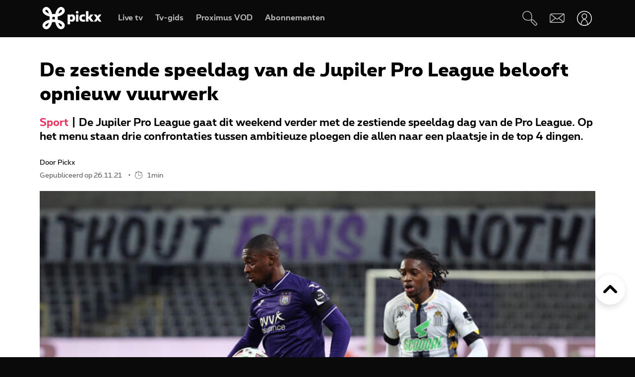

--- FILE ---
content_type: text/html; charset=UTF-8
request_url: https://www.pickx.be/nl/2186028/de-zestiende-speeldag-van-de-jupiler-pro-league-belooft-opnieuw-vuurwerk
body_size: 19752
content:
<!doctype html>
<html class="no-js" lang="nl" prefix="og: http://ogp.me/ns#">
    <head>
        <meta charset="utf-8">
        <title>De zestiende speeldag van de Jupiler Pro League belooft opnieuw vuurwerk</title>
        <meta name="google-site-verification" content="WuOVz6Q2Jz_rODTHnXJrk5dHlOiVspwOzB8cxg4dpOM">
        <meta name="description" content="De Jupiler Pro League gaat dit weekend verder met de zestiende speeldag dag van de Pro League. Op het menu staan drie confrontaties tussen ambitieuze ploegen die allen naar een plaatsje in de top 4 dingen.">
        <meta name="social_network_image" content="630">
        <meta name="date" content="2021-11-26T07:00:00+0100">
        <meta name="documentdate" content="2021-11-26T07:00:00+01:00">
        <meta name="lastModified" content="2021-11-26T07:00:00+01:00">
        <meta name="nodeType" content="News">
        <meta property="og:title" content="De zestiende speeldag van de Jupiler Pro League belooft opnieuw vuurwerk">
        <meta property="og:description" content="De Jupiler Pro League gaat dit weekend verder met de zestiende speeldag dag van de Pro League. Op het menu staan drie confrontaties tussen ambitieuze ploegen die allen naar een plaatsje in de top 4 dingen.">
        <meta property="og:url" content="https://www.pickx.be/nl/2186028/de-zestiende-speeldag-van-de-jupiler-pro-league-belooft-opnieuw-vuurwerk">
        <meta property="og:image" content="https://cdn-mds.pickx.be/News/w-1200_h-630_smart-1/Isosporttt_20211118122904.jpg">
        <meta property="og:image:width" content="1200">
        <meta property="og:image:height" content="630">
        <meta property="og:type" content="NewsArticle">
        <meta property="twitter:title" content="De zestiende speeldag van de Jupiler Pro League belooft opnieuw vuurwerk">
        <meta property="twitter:description" content="De Jupiler Pro League gaat dit weekend verder met de zestiende speeldag dag van de Pro League. Op het menu staan drie confrontaties tussen ambitieuze ploegen die allen naar een plaatsje in de top 4 dingen.">
        <meta property="twitter:image" content="https://cdn-mds.pickx.be/News/w-1200_h-630_smart-1/Isosporttt_20211118122904.jpg">
        <meta property="twitter:image:alt" content="De zestiende speeldag van de Jupiler Pro League belooft opnieuw vuurwerk">
        <meta property="twitter:card" content="summary_large_image">
        <meta http-equiv="X-UA-Compatible" content="IE=edge, chrome=1" >
        <meta name="viewport" content="width=device-width, initial-scale=1.0">
        <link rel="canonical" href="https://www.pickx.be/nl/2186028/de-zestiende-speeldag-van-de-jupiler-pro-league-belooft-opnieuw-vuurwerk">
        
        <meta name="application-name" content="Pickx">
        <meta name="format-detection" content="telephone=no">
        
        <meta name="msapplication-config" content="https://cdn.pickx.be/images/home-screen-icons/browserconfig.xml">
        <meta name="msapplication-TileColor" content="#ffffff">
        <meta name="msapplication-TileImage" content="https://cdn.pickx.be/images/home-screen-icons/mstile-144x144.png">
        <meta name="msapplication-square70x70logo" content="https://cdn.pickx.be/images/home-screen-icons/mstile-70x70.png">
        <meta name="msapplication-square150x150logo" content="https://cdn.pickx.be/images/home-screen-icons/mstile-150x150.png">
        <meta name="msapplication-square310x310logo" content="https://cdn.pickx.be/images/home-screen-icons/mstile-310x310.png">
        <meta name="msapplication-wide310x150logo" content="https://cdn.pickx.be/images/home-screen-icons/mstile-310x150.png">
        <meta name="apple-mobile-web-app-title" content="Skynet">
        <meta name="theme-color" content="#0a0a0a">
        <meta name="apple-itunes-app" content="app-id=1618910770">
        <meta name="generated" content="2026-01-21T05:25:33+01:00">
        <link href="https://cdn.pickx.be/images/home-screen-icons/manifest.json" rel="manifest">
        <link href="https://cdn.pickx.be/images/home-screen-icons/favicon-194x194.png" rel="icon" type="image/png" sizes="194x194">
        <link href="https://cdn.pickx.be/images/home-screen-icons/favicon-96x96.png" rel="icon" type="image/png" sizes="96x96">
        <link href="https://cdn.pickx.be/images/home-screen-icons/favicon-32x32.png" rel="icon" type="image/png" sizes="32x32">
        <link href="https://cdn.pickx.be/images/home-screen-icons/favicon-16x16.png" rel="icon" type="image/png" sizes="16x16">
        <link href="https://cdn.pickx.be/images/home-screen-icons/favicon.ico" rel="shortcut icon">
        <link href="https://cdn.pickx.be/images/home-screen-icons/apple-touch-icon-180x180.png" rel="apple-touch-icon" type="image/png" sizes="180x180">
        <link href="https://cdn.pickx.be/images/home-screen-icons/apple-touch-icon-152x152.png" rel="apple-touch-icon" type="image/png" sizes="152x152">
        <link href="https://cdn.pickx.be/images/home-screen-icons/apple-touch-icon-144x144.png" rel="apple-touch-icon" type="image/png" sizes="144x144">
        <link href="https://cdn.pickx.be/images/home-screen-icons/apple-touch-icon-120x120.png" rel="apple-touch-icon" type="image/png" sizes="120x120">
        <link href="https://cdn.pickx.be/images/home-screen-icons/apple-touch-icon-114x114.png" rel="apple-touch-icon" type="image/png" sizes="114x114">
        <link href="https://cdn.pickx.be/images/home-screen-icons/apple-touch-icon-76x76.png" rel="apple-touch-icon" type="image/png" sizes="76x76">
        <link href="https://cdn.pickx.be/images/home-screen-icons/apple-touch-icon-72x72.png" rel="apple-touch-icon" type="image/png" sizes="72x72">
        <link href="https://cdn.pickx.be/images/home-screen-icons/apple-touch-icon-60x60.png" rel="apple-touch-icon" type="image/png" sizes="60x60">
        <link href="https://cdn.pickx.be/images/home-screen-icons/apple-touch-icon-57x57.png" rel="apple-touch-icon" type="image/png" sizes="57x57">

        <script src="https://assets.adobedtm.com/launch-EN89472e88967842dbbddfd65fe6e73cda.min.js"></script>
        
            <link rel="stylesheet" href="https://cdn.pickx.be/build/article.73b67a89.css">

                    <link rel="stylesheet" href="https://components.pickx.be/pxReactPlayer/6.1/style.min.css">
<script src="https://components.pickx.be/pxReactPlayer/6.1/bundle.min.js"></script>
<script src="/token.js"></script>

<script>
    (function () {
        PX_MWC.Config.language = 'nl';
        PX_MWC.Config.contentWallUrl= '/nl/contentwall';
        PX_MWC.Config.subscriptionsUrl= '/nl/abonnementen';

        PX_MWC.Config.playerMetrics = {
            url: "https://tv.proximus.be/pickxanalytics/metrics",
        }
        
        PX_MWC.Config.tvAnalytics = {
            url: "https://tv.proximus.be/api/conclusive-events/entries",
            enabled: true,
            abortTime: 5000,
        }

        let refreshTokenPromise;
        PX_MWC.Config.refreshTokenCallBack = function () {

            if (!PX_MWC.Config.getOauthToken()) {
                window.location = '/nl/connect/start?ru=' + encodeURIComponent(window.location.href);
                return;
            }

            if(refreshTokenPromise) {
                return refreshTokenPromise;
            }
        
            var url = "https://www.pickx.be/nl/connect/refresh?ru=" + encodeURIComponent(window.location.href);
        
            const request = fetch(url, {
                credentials: "include"
            });

            refreshTokenPromise = new Promise(function(resolve, reject) {
                setTimeout(function() {
                    reject(new Error("Timeout when contacting trying to refresh the token"));
                }, 20000);

                return request.then(resolve, reject);
            }).then( function(response) {
                if (response.status === 200){
                    return response.json();
                }

                window.location = '/nl/connect/start?ru=' + encodeURIComponent(window.location.href);
            }).then ( function(token) {
                if (token.hasOwnProperty('accessToken')) {
                    PX_MWC.Config.setOauthToken(token.accessToken);
                }
                return token.accessToken;
            }).catch( function(error) {
                console.error('Could not refresh access token.', error);
            }).finally( function() {
                refreshTokenPromise = undefined;
            });

            return refreshTokenPromise;
        };

        PX_MWC.Config.registrationCallback = function () {
            window.location = '/nl/connect/select-account';
        };

        PX_MWC.Config.refreshJwtTokenCallback = function () {
            // Verify if the token wasnt reloaded already in server-side
            var urlSetToken = "https://www.pickx.be/token.js?json=true";
            const setTokenPromise = fetch(urlSetToken)

            return new Promise(function(resolve, reject) {
                setTimeout(function() {
                    reject(new Error("Timeout when contacting trying to get Tokens"));
                }, 20000);
                return setTokenPromise.then(resolve, reject);
            }).then(function(response) {
                if (response.status === 200){
                    return response.json();
                }
                throw new Error("Could not get tokens");
             }).then ( function(response) {
                var jwt = response.jwt;
                if(jwt != PX_MWC.Config.getMwcJwt()) {
                    return jwt;
                }else{
                    return PX_MWC.Config.reloadJwtTokenCallback();
                }
            }).catch( function(error) { 
                console.error('Could not get tokens.', error);
                window.location = '/nl/connect/start?ru=' + encodeURIComponent(window.location.href);
            });
        }

        PX_MWC.Config.reloadJwtTokenCallback  = function () {
            var url = "https://www.pickx.be/nl/token/refresh";
            const refreshJwtTokenPromise = fetch(url, {
                credentials: "include"
            });

            return new Promise(function(resolve, reject) {
                setTimeout(function() {
                    reject(new Error("Timeout when contacting trying to refresh the JWT token"));
                }, 20000);

                return refreshJwtTokenPromise.then(resolve, reject);
            }).then( function(response) {
                if (response.status === 200){
                    return response.json();
                }

                window.location = '/nl/connect/start?ru=' + encodeURIComponent(window.location.href);
            }).then ( function(response) {
                return response.jwtToken;
            }).catch( function(error) {
                console.error('Could not refresh JWT token.', error);
            });
        };

        function slugify(string) {
            const a = 'àáâäæãåāăąçćčđďèéêëēėęěğǵḧîïíīįìłḿñńǹňôöòóœøōõṕŕřßśšşșťțûüùúūǘůűųẃẍÿýžźż·/_,:;';
            const b = 'aaaaaaaaaacccddeeeeeeeegghiiiiiilmnnnnooooooooprrsssssttuuuuuuuuuwxyyzzz------';
            const p = new RegExp(a.split('').join('|'), 'g')

            return string.toString().toLowerCase()
                .replace(/\s+/g, '-') // Replace spaces with -
                .replace(p, function (c) { return b.charAt(a.indexOf(c)) }) // Replace special characters
                //.replace(/&/g, '-and-') // Replace & with 'and'
                .replace(/[^\w\-]+/g, '') // Remove all non-word characters
                .replace(/\-\-+/g, '-') // Replace multiple - with single -
                .replace(/^-+/, '') // Trim - from start of text
                .replace(/-+$/, '') // Trim - from end of text
        }

        PX_MWC.Config.setUserAccountCallback = function(accountNumber, platform) {
            if (platform=='NTVBE') {
                const formData = new FormData();
                formData.append('account', accountNumber);

                const url = 'https://www.pickx.be/nl/preferences/switch-account';
                fetch(url, {
                    method: 'POST',
                    body: formData,
                })
                
                const ntvbeUrl = document.body?.dataset?.ntvbeUrl;
                if (ntvbeUrl) {
                    const selectAccountUrlNtvbe = `${ntvbeUrl}/${PX_MWC.Config.language}/select-account?ai=${accountNumber}`;
                    window.location.href = selectAccountUrlNtvbe;
                }
            } else {
                const formData = new FormData();
                formData.append('account', accountNumber);

                const url = 'https://www.pickx.be/nl/preferences/switch-account';
                fetch(url, {
                    method: 'POST',
                    body: formData,
                })
                .then(function (response) {
                    window.location = '/nl/preferences/switch-account';
                })
                .finally(function () {
                    PX_MWC.pxMwcToast.create({
                        firstSection: 'select-account-success-toast-message',
                        duration: 10,
                        shouldTranslate: false
                    }).render();
                });
            }
        }

        PX_MWC.Config.loginRedirect = function(vodId) {
            if (!history.state || !history.state?.previous?.url) {
                window.location = '/nl/connect/start?ru=' + encodeURIComponent(window.location.href);
                return;
            }

            window.location = '/nl/connect/start?ru=' + encodeURIComponent(history.state.previous.url + '#vod:' + vodId);
        };

        PX_MWC.Config.isTiamsLogin = true;

                    PX_MWC.Config = Object.assign(PX_MWC.Config, {"avrConfig":{"url":"https:\/\/components.pickx.be\/brokerer\/configWEB.xml"},"serviceUrl":{"authenticated":"https:\/\/www.pickx.be\/MWC\/api\/v2\/graphql","authenticatedV3":"https:\/\/www.pickx.be\/MWC\/api\/v3\/graphql","anonymous":"https:\/\/api.proximusmwc.be\/v2\/graphql","anonymousV3":"https:\/\/api.proximusmwc.be\/v3\/graphql"},"hashes":["375ce5e452cf964b4158545d9ddf26cc97d6411f0998a2fa7ed5922c88d5bdc4"],"skynetDataClientUrl":"https:\/\/www.pickx.be","minimalBundleVersionUrl":"https:\/\/www.pickx.be\/minimal-bundle-version"});
            })();
</script>

            <div class="element--mwc-bundle-version-checker-notifier" id="pxMwcBundleVersionCheckerNotifier">
</div>

            </head>

    <body class="pickx pxds-bg-black not-authenticated"
                                                    data-session-url="/nl/session.json"
        data-register-url="/nl/connect/select-account"
        data-geo-block-api="https://px-geolocation.azureedge.net/api/GeoBlockApi"
        data-ntvbe-url="https://tv.pickx.be"
            >

        
                         <header class="pix-nav__wrapper show-dialog">
                                


<nav 
    class="element--navigation" 
    data-route-alternate=/fr 
    data-navigation-items='{&quot;home&quot;:{&quot;label&quot;:&quot;Home&quot;,&quot;icon&quot;:&quot;HomeStroke&quot;,&quot;iconActive&quot;:&quot;Home&quot;,&quot;id&quot;:&quot;home&quot;,&quot;hideOnDesktop&quot;:true,&quot;orderOnMobile&quot;:1,&quot;href&quot;:&quot;\/nl&quot;},&quot;live-tv&quot;:{&quot;label&quot;:&quot;Live tv&quot;,&quot;icon&quot;:&quot;OpenChannels&quot;,&quot;iconActive&quot;:&quot;OpenChannelsFilled&quot;,&quot;id&quot;:&quot;live-tv&quot;,&quot;orderOnDesktop&quot;:2,&quot;orderOnMobile&quot;:2,&quot;href&quot;:&quot;\/nl\/televisie\/live&quot;},&quot;guide-tv&quot;:{&quot;label&quot;:&quot;Tv-gids&quot;,&quot;icon&quot;:&quot;TvGuide&quot;,&quot;iconActive&quot;:&quot;TvGuideFilled&quot;,&quot;id&quot;:&quot;guide-tv&quot;,&quot;orderOnDesktop&quot;:3,&quot;orderOnMobile&quot;:4,&quot;href&quot;:&quot;\/nl\/televisie\/tv-gids&quot;},&quot;tvod&quot;:{&quot;label&quot;:&quot;Proximus VOD&quot;,&quot;icon&quot;:&quot;VodStroke&quot;,&quot;iconActive&quot;:&quot;Vod&quot;,&quot;id&quot;:&quot;tvod&quot;,&quot;orderOnDesktop&quot;:5,&quot;orderOnMobile&quot;:6,&quot;href&quot;:&quot;\/nl\/vod&quot;},&quot;subscriptions&quot;:{&quot;label&quot;:&quot;Abonnementen&quot;,&quot;iconActive&quot;:&quot;SubscriptionsFilled&quot;,&quot;icon&quot;:&quot;Subscriptions&quot;,&quot;id&quot;:&quot;subscriptions&quot;,&quot;orderOnDesktop&quot;:6,&quot;orderOnMobile&quot;:7,&quot;href&quot;:&quot;\/nl\/abonnementen&quot;},&quot;my-recording&quot;:{&quot;label&quot;:&quot;Opnames&quot;,&quot;icon&quot;:&quot;Recording&quot;,&quot;iconActive&quot;:&quot;RecordingSolid&quot;,&quot;requiresAuth&quot;:true,&quot;requiresTvSubscription&quot;:true,&quot;id&quot;:&quot;my-recording&quot;,&quot;orderOnDesktop&quot;:4,&quot;orderOnMobile&quot;:5,&quot;href&quot;:&quot;\/nl\/mijn-videos\/mijn-lijst\/recordings&quot;},&quot;settings&quot;:{&quot;id&quot;:&quot;settings&quot;,&quot;href&quot;:&quot;\/nl\/preferences&quot;},&quot;search&quot;:{&quot;id&quot;:&quot;search&quot;,&quot;href&quot;:&quot;\/nl\/search&quot;,&quot;hideOnDesktop&quot;:true,&quot;hideOnMobile&quot;:true}}'
    data-show-search-icon= 'true' >
    <a class="skip-category" href=""><i class="icon icon-arrow-down"></i> Ga naar het subcategorieën menu</a>
    <a class="skip-main" href=""><i class="icon icon-arrow-down"></i> Ga direct naar de hoofdinhoud</a>
    <div id="pxMwcNavigation">
        <nav data-navigation-placeholder class="pxds-navigation pxds-navigation--visible">
            <a class="pxds-button pxds-navigation_logo-link">
                <div class="pxds-logo pxds-navigation_logo">
                    <img src="https://cdn.pickx.be/images/svg/logo.svg" alt="" class="pxds-logo__img"/>
                </div>
            </a>
            <div class="pxds-navigation__items">
                <div class="pxds-navigation__items--desktop">
                    <ul class="pxds-navigation__items--desktop-wrapper">
                                                    <li class="pxds-navigation__items--desktop-item">
                                <a href="/nl/televisie/live" class="pxds-button pxds-navigation__items--desktop-button">
                                    <p class="pxds-navigation__items--desktop-text">Live TV</p>
                                </a>
                            </li>
                                                    <li class="pxds-navigation__items--desktop-item">
                                <a href="/nl/televisie/tv-gids" class="pxds-button pxds-navigation__items--desktop-button">
                                    <p class="pxds-navigation__items--desktop-text">Tv-gids</p>
                                </a>
                            </li>
                                                    <li class="pxds-navigation__items--desktop-item">
                                <a href="/nl/vod" class="pxds-button pxds-navigation__items--desktop-button">
                                    <p class="pxds-navigation__items--desktop-text">Proximus VOD</p>
                                </a>
                            </li>
                                                    <li class="pxds-navigation__items--desktop-item">
                                <a href="/nl/abonnementen" class="pxds-button pxds-navigation__items--desktop-button">
                                    <p class="pxds-navigation__items--desktop-text">Abonnementen</p>
                                </a>
                            </li>
                                            </ul>
                </div>
                <div class="pxds-navigation__items--mobile">
                    <div class="pxds-navigation__items--mobile-wrapper">
                        <ul class="pxds-navigation__items--mobile-actions ">
                            <li class="pxds-navigation__items--mobile-item">
                                <a class="pxds-button pxds-navigation__items--mobile-button" href="/nl">
                                    <div class="pxds-navigation__items--mobile-item-inner">
                                        <div class="pxds-navigation__items--mobile-icon">
                                            <svg xmlns="http://www.w3.org/2000/svg" viewBox="0 0 16.6 15"><path fill="currentColor" data-name="Union 7" d="M9.9,15a.437.437,0,0,1-.436-.437v-3.5a.436.436,0,0,0-.436-.436h-1.6a.436.436,0,0,0-.436.436v3.5A.437.437,0,0,1,6.554,15h-3.5a.437.437,0,0,1-.436-.437v-7.5H.438A.44.44,0,0,1,.148,6.3L6.557.652a2.622,2.622,0,0,1,3.46,0L16.455,6.3a.426.426,0,0,1,.111.485.437.437,0,0,1-.407.283H13.979v7.5a.437.437,0,0,1-.436.437Z" transform="translate(0 0)"></path></svg>
                                        </div>
                                        <p class="pxds-navigation__items--mobile-text">
                                            Home
                                        </p>
                                    </div>
                                </a>
                            </li>
                                                                                                <li class="pxds-navigation__items--mobile-item pxds-navigation__items--mobile-item--1">
                                        <a class="pxds-button pxds-navigation__items--mobile-button" href="/nl/televisie/live">
                                            <div class="pxds-navigation__items--mobile-item-inner">
                                                <div class="pxds-navigation__items--mobile-icon">
                                                    <svg fill="currentColor" viewBox="0 0 26.82 24" xmlns="http://www.w3.org/2000/svg"><path d="M22.6 18.5H2.1A2.12 2.12 0 010 16.37V4.25A4.24 4.24 0 014.23 0H24.7a2.12 2.12 0 012.11 2.12v12.13a4.24 4.24 0 01-4.22 4.25zM4.23 1.4A2.83 2.83 0 001.4 4.25v12.12a.7.7 0 00.7.7H22.6a2.83 2.83 0 002.81-2.82V2.12a.7.7 0 00-.7-.7H4.23zM21.85 24H4.97a.7.7 0 010-1.41h16.88a.7.7 0 010 1.4z"></path></svg>
                                                </div>
                                                <p class="pxds-navigation__items--mobile-text">
                                                    Live TV
                                                </p>
                                            </div>
                                        </a>
                                    </li>
                                                                                                                                <li class="pxds-navigation__items--mobile-item pxds-navigation__items--mobile-item--2">
                                        <a class="pxds-button pxds-navigation__items--mobile-button" href="/nl/televisie/tv-gids">
                                            <div class="pxds-navigation__items--mobile-item-inner">
                                                <div class="pxds-navigation__items--mobile-icon">
                                                    <svg fill="currentColor" xmlns="http://www.w3.org/2000/svg" viewBox="0 0 24 24"><path d="M23.27 10.1H.63a.63.63 0 110-1.26h22.64a.63.63 0 010 1.27zM5.68 6.31a.63.63 0 01-.63-.63V.63a.63.63 0 011.26 0v5.05a.63.63 0 01-.63.63zM9.97 6.31a.63.63 0 01-.63-.63V.63a.63.63 0 011.26 0v5.05a.63.63 0 01-.63.63zM14.25 6.31a.63.63 0 01-.63-.63V.63a.63.63 0 111.27 0v5.05a.63.63 0 01-.64.63zM18.54 6.31a.63.63 0 01-.63-.63V.63a.63.63 0 111.26 0v5.05a.63.63 0 01-.63.63z M20.2 24H1.9A1.9 1.9 0 010 22.1V6.33a3.8 3.8 0 013.8-3.8h18.3a1.9 1.9 0 011.9 1.9v15.79A3.8 3.8 0 0120.2 24zM3.8 3.79a2.53 2.53 0 00-2.53 2.53V22.1a.63.63 0 00.63.63h18.3a2.53 2.53 0 002.54-2.53V4.42a.63.63 0 00-.64-.63H3.8z"></path></svg>
                                                </div>
                                                <p class="pxds-navigation__items--mobile-text">
                                                    Tv-gids
                                                </p>
                                            </div>
                                        </a>
                                    </li>
                                                                                                                                <li class="pxds-navigation__items--mobile-item pxds-navigation__items--mobile-item--3">
                                        <a class="pxds-button pxds-navigation__items--mobile-button" href="/nl/vod">
                                            <div class="pxds-navigation__items--mobile-item-inner">
                                                <div class="pxds-navigation__items--mobile-icon">
                                                    <svg viewBox="0 0 22 24" fill="none" xmlns="http://www.w3.org/2000/svg"><path d="M17.6223 23.1568H2.08235C1.85252 23.1529 1.62572 23.1038 1.41489 23.0122C1.20406 22.9206 1.01334 22.7884 0.853619 22.6231C0.693895 22.4578 0.5683 22.2627 0.484006 22.0488C0.399713 21.835 0.358372 21.6066 0.362345 21.3768V10.0658C0.358742 10.0226 0.358742 9.97908 0.362345 9.93582L0.0923454 8.70582C-0.120419 7.793 0.0378346 6.83305 0.532345 6.03682C0.762691 5.64855 1.0678 5.30985 1.43 5.04035C1.79219 4.77085 2.20427 4.57591 2.64235 4.46682L3.11335 4.35682L4.23335 4.09682L6.56334 3.54682L10.0013 2.73682L13.4913 1.88682L16.9313 1.08682L17.7813 0.875824C18.0051 0.83131 18.2355 0.832274 18.4588 0.87866C18.6821 0.925046 18.8939 1.0159 19.0813 1.14582C19.4564 1.3803 19.7284 1.74845 19.8423 2.17582L20.4923 5.17582C20.5254 5.32607 20.5004 5.48326 20.4223 5.61582C20.3831 5.68127 20.3309 5.73805 20.269 5.78275C20.2071 5.82744 20.1368 5.8591 20.0623 5.87582L17.1723 6.64482L13.7323 7.45482L10.2913 8.25482L6.84135 9.06482L3.40135 9.87482L2.30135 10.0858H20.4813C20.5583 10.0857 20.6345 10.1009 20.7056 10.1305C20.7766 10.1602 20.841 10.2037 20.895 10.2586C20.949 10.3134 20.9915 10.3785 21.0201 10.4499C21.0486 10.5214 21.0627 10.5979 21.0613 10.6748V19.6048C21.0734 20.531 20.7185 21.4244 20.0742 22.0899C19.4299 22.7554 18.5485 23.1389 17.6223 23.1568ZM18.1923 11.2668V13.7968H19.9123V11.2668H18.1923ZM14.7523 11.2668V13.7968H17.0523V11.2668H14.7523ZM11.3123 11.2668V13.7968H13.6123V11.2668H11.3123ZM7.86135 11.2668V13.7968H10.1613V11.2668H7.86135ZM4.42135 11.2668V13.7968H6.72134V11.2668H4.42135ZM1.55135 11.2668V13.7968H3.27135V11.2668H1.55135ZM2.70135 5.65582C2.19485 5.83531 1.76923 6.19 1.50135 6.65582C1.17443 7.19081 1.06694 7.83144 1.20135 8.44382L1.33135 9.03382L1.39135 9.08382L2.70135 8.77382V5.65582ZM6.14135 4.87682L3.84135 5.39682V8.51682L6.14135 7.97682V4.87682ZM9.62135 4.05682L9.00135 4.19682L7.32135 4.59682V7.70682L9.62135 7.16682V4.05682ZM13.0013 3.24382L10.7303 3.78382V6.87382L13.0013 6.35682V3.24382ZM16.4803 2.43382L14.1803 2.97382V6.08682L16.4803 5.54682V2.43682V2.43382ZM18.1233 2.05982C18.0822 2.061 18.0413 2.0667 18.0013 2.07682L17.6213 2.16682V5.25682L19.2513 4.87682L18.6813 2.51682C18.6545 2.38863 18.5844 2.27356 18.4828 2.1909C18.3812 2.10825 18.2543 2.06303 18.1233 2.06282V2.05982Z" fill="currentColor"></path></svg>
                                                </div>
                                                <p class="pxds-navigation__items--mobile-text">
                                                    Proximus VOD
                                                </p>
                                            </div>
                                        </a>
                                    </li>
                                                                                                                                <li class="pxds-navigation__items--mobile-item pxds-navigation__items--mobile-item--4">
                                        <a class="pxds-button pxds-navigation__items--mobile-button" href="/nl/abonnementen">
                                            <div class="pxds-navigation__items--mobile-item-inner">
                                                <div class="pxds-navigation__items--mobile-icon">
                                                    <svg xmlns="http://www.w3.org/2000/svg" fill="currentColor" viewBox="0 0 25 25"><path fill-rule="evenodd" d="M16.497 12.483c3.516 0 6.483-2.824 6.483-6.165 0-3.34-2.967-6.153-6.483-6.153-3.517 0-6.165 2.758-6.165 6.164a6.162 6.162 0 0 0 6.165 6.165v-.01Zm0-10.373c2.418 0 4.538 1.967 4.538 4.22 0 2.252-2.12 4.22-4.538 4.22s-4.22-1.89-4.22-4.22a4.22 4.22 0 0 1 4.22-4.22ZM14.31 7.297h1.385V8.68c0 .539.44.978.978.978a.98.98 0 0 0 .978-.978V7.297h1.384a.98.98 0 0 0 .978-.979.98.98 0 0 0-.978-.978h-1.384V3.956a.98.98 0 0 0-.978-.978.98.98 0 0 0-.978.978V5.34H14.31a.98.98 0 0 0-.978.978c0 .539.44.979.978.979ZM9.575 19.614A2.28 2.28 0 0 0 7.31 21.89a2.28 2.28 0 0 0 2.275 2.275 2.28 2.28 0 0 0 2.275-2.275 2.28 2.28 0 0 0-2.265-2.275h6.364a2.28 2.28 0 0 0-2.265 2.275 2.28 2.28 0 0 0 2.275 2.275 2.28 2.28 0 0 0 2.275-2.275 2.28 2.28 0 0 0-2.265-2.275h2.32a.98.98 0 0 0 .978-.978.98.98 0 0 0-.978-.978H6.88l-.516-1.945h13.351c.407 0 .77-.253.912-.637l.934-3.21-2.252 1.254-.275.648v.01H5.848L4.628 9.23h5.088A7.26 7.26 0 0 1 9.2 7.285H4.1l-1.186-4.45a.981.981 0 0 0-1.187-.692.975.975 0 0 0-.692 1.197L5.2 18.9s0 .023.01.034a.967.967 0 0 0 .122.264c.055.076.12.142.186.197.008 0 .015.01.022.02a.13.13 0 0 0 .011.013 1 1 0 0 0 .242.132.12.12 0 0 1 .055.011c.088.022.187.044.286.044h3.441Zm-.32 2.275c0 .187.154.33.33.33.187 0 .33-.143.33-.33a.324.324 0 0 0-.33-.33.324.324 0 0 0-.33.33Zm6.714.33a.33.33 0 0 1-.33-.33c0-.187.143-.33.33-.33.187 0 .33.143.33.33 0 .187-.143.33-.33.33Z" clip-rule="evenodd"/></svg>
                                                </div>
                                                <p class="pxds-navigation__items--mobile-text">
                                                    Abonnementen
                                                </p>
                                            </div>
                                        </a>
                                    </li>
                                                                                        <li class="pxds-navigation__items--mobile-item pxds-navigation__items--mobile-item--more">
                                <button class="pxds-button pxds-navigation__items--mobile-button" type="button">
                                    <div class="pxds-navigation__items--mobile-item-inner">
                                        <div class="pxds-navigation__items--mobile-icon">
                                            <svg fill="currentColor" xmlns="http://www.w3.org/2000/svg" viewBox="0 0 24 24" class="pxds-navigation__items--mobile-more-icon"><path d="M12 16.44a2.22 2.22 0 110 4.44 2.22 2.22 0 010-4.44zm0-6.66a2.22 2.22 0 110 4.44 2.22 2.22 0 010-4.44zm0-6.66a2.22 2.22 0 110 4.44 2.22 2.22 0 010-4.44z"></path></svg>
                                        </div>
                                        <p class="pxds-navigation__items--mobile-text">
                                            Meer
                                        </p>
                                    </div>
                                </button>
                            </li>
                            <li class="pxds-navigation__items--mobile-more-menu">
                            </li>
                        </ul>
                    </div>
                </div>
            </div>
            <div class="pxds-navigation_right-nav">
                <button class="pxds-button pxds-navigation__search-icon-button pxds-navigation_right-nav_icon-button">
                                            <svg fill="currentColor" xmlns="http://www.w3.org/2000/svg" viewBox="0 0 24 24" color="white"><path d="M21.171 24.017c-.507 0-.993-.202-1.351-.561l-5.407-5.407c-.638-.637-.701-1.58-.6-2.818l-.312.045c-3.124.433-7.395 1.026-10.66-1.696A7.652 7.652 0 1113.093 2.244c3.316 3.322 2.678 7.887 2.219 11.221 0 .108 0 .21-.045.313 1.23-.096 2.206 0 2.812.599l5.413 5.394a1.912 1.912 0 010 2.703l-.97.982c-.357.359-.844.56-1.35.56zm-6.063-8.926c-.096.969-.09 1.779.204 2.078l5.407 5.407a.636.636 0 00.905 0l.963-.97a.637.637 0 00.19-.445.638.638 0 00-.19-.453l-5.407-5.4c-.3-.325-1.103-.332-2.072-.236v.019zM7.668 1.28a4.98 4.98 0 00-.53 0 6.376 6.376 0 00-3.474 11.317c2.824 2.365 6.618 1.836 9.659 1.435l.637-.09c0-.204.058-.414.083-.637.453-3.245 1.014-7.275-1.849-10.144a6.376 6.376 0 00-4.526-1.88z"></path></svg>
                                    </button>
                <a class="pxds-button pxds-navigation_right-nav_icon-button" href="#support">
                    <svg fill="currentColor" viewBox="0 0 38 24" xmlns="http://www.w3.org/2000/svg" class="pxds-navigation_right-nav_mail" color="white"><path d="M35 0H6a6 6 0 00-6 6v15a3 3 0 003 3h29a6 6 0 006-6V3a3 3 0 00-3-3zM6 2h28.07L19 13.73 4.38 2.36C4.88 2.13 5.44 2 6 2zM2 20.94V6c0-.85.27-1.67.78-2.35L13.5 12 2 20.94zM32 22H3.93l11.22-8.73 3.24 2.52a1 1 0 001.22 0l3.24-2.52 10.77 8.37c-.5.23-1.06.36-1.62.36zm4-4c0 .84-.28 1.66-.78 2.33L24.48 12l11.53-8.95V18z"></path></svg>
                </a>
                <div class="pxds-navigation_right-nav_login-menu">
                    <button class="pxds-button pxds-navigation_right-nav_icon-button" type="button">
                        <svg viewBox="0 0 41 41" fill="none" xmlns="http://www.w3.org/2000/svg" class="pxds-navigation_right-nav_profile" color="white"><g clip-path="url(#clip0_513_807)"><path d="M20.4878 23.269C20.4136 23.2688 20.3398 23.2597 20.2678 23.242C20.1958 23.222 13.0408 21.306 13.0408 14.29C13.0799 12.3407 13.8818 10.4844 15.2742 9.11966C16.6666 7.75491 18.5386 6.99045 20.4883 6.99045C22.438 6.99045 24.31 7.75491 25.7024 9.11966C27.0948 10.4844 27.8967 12.3407 27.9358 14.29C27.9358 21.306 20.7808 23.222 20.7088 23.242C20.6365 23.2598 20.5622 23.2689 20.4878 23.269ZM20.4878 8.69797C18.9892 8.68383 17.5462 9.2646 16.4752 10.3129C15.4042 11.3612 14.7927 12.7915 14.7748 14.29C14.7748 19.378 19.4218 21.19 20.4898 21.533C21.5848 21.186 26.1998 19.416 26.1998 14.29C26.1818 12.7917 25.5705 11.3615 24.4997 10.3133C23.4289 9.265 21.9862 8.68409 20.4878 8.69797Z" fill="white"></path><path d="M28.0053 39L20.3999 41L12.7906 39C12.4446 39.0007 12.1026 38.9282 11.7879 38.7874C11.4731 38.6467 11.1931 38.441 10.9667 38.1843C10.743 37.9309 10.579 37.6321 10.4865 37.3093C10.394 36.9865 10.3753 36.6477 10.4318 36.317C11.0364 32.7538 13.192 24.2435 20.1349 22.0411C20.3068 21.9863 20.492 21.9863 20.6639 22.0411C27.6078 24.2435 29.7634 32.7576 30.368 36.317C30.4245 36.6477 30.4058 36.9865 30.3133 37.3093C30.2208 37.6321 30.0568 37.9309 29.8331 38.1843C29.6063 38.4415 29.3256 38.6475 29.0101 38.7883C28.6946 38.9291 28.3519 39.0013 28.0053 39ZM20.396 23.6879C14.5407 25.7497 12.6413 33.3692 12.0966 36.5857C12.0798 36.6822 12.0852 36.7811 12.1123 36.8752C12.1395 36.9693 12.1878 37.0563 12.2536 37.1298C12.3194 37.205 12.401 37.2652 12.4929 37.3063C12.5848 37.3474 14.7989 38.5006 14.8999 38.5L20.3999 39.5L26.3999 38.5C26.5009 38.5006 28.1121 37.8633 28.3999 37.5C28.3342 37.5752 28.5324 37.3711 28.3999 37.5C28.4657 37.4265 28.6465 36.9693 28.6737 36.8752C28.7009 36.7811 28.7063 36.6822 28.6895 36.5857C28.1476 33.3653 26.2512 25.7487 20.396 23.684V23.6879Z" fill="white"></path></g><circle cx="20.5" cy="20.5" r="19.5" stroke="white" stroke-width="2"></circle><defs><clipPath><rect width="20.375" height="32.261" fill="white" transform="translate(10.2998 7)"></rect></clipPath></defs></svg>
                    </button>
                </div>
            </div>
        </nav>
    </div>
</nav>

            </header>
         
        <div data-page>
                            <main class="pxds-bg-white pix__wrapper full">
        

        <!-- Load Facebook SDK for JavaScript -->
        <div id="fb-root"></div>

                    <script>
                (window.PxConsentManagerScript = window.PxConsentManagerScript || [])
        .push([2, function(){                    (function (d, s, id) {
                        var js, fjs = d.getElementsByTagName(s)[0];
                        if (d.getElementById(id)) return;
                        js = d.createElement(s);
                        js.id = id;
                        js.src = 'https://connect.facebook.net/en_GB/sdk.js#xfbml=1&version=v2.12';
                        fjs.parentNode.insertBefore(js, fjs);
                    }(document, 'script', 'facebook-jssdk'));
                }]);            </script>
        
        <!--googleon: index-->
        <article 
            class="pix__container element--article-revamp" 
            data-article-id="2186028" 
            data-is-article-geo-blocked=""
            data-is-content-protected-article=""
            data-content-protection-text="Wil je dit artikel lezen?"
            data-login-button-translation="Inloggen met je Proximus-account"
            data-multi-link-url="https://multi.pickx.be"
            data-language="nl"
            data-icon-link=https://cdn.pickx.be/images/svg/icon-user.svg
        >   
                            <header class="element--article-revamp-header">    
    <div class="element--article-revamp-header-infos">
        <h1 class="element--article-revamp-header-title">De zestiende speeldag van de Jupiler Pro League belooft opnieuw vuurwerk</h1>

                    <div class="element--article-revamp-header-intro">
                <strong>
                    <a href="/nl/sport" class="category">Sport</a> | 
                    <strong>De Jupiler Pro League gaat dit weekend verder met de zestiende speeldag dag van de Pro League. Op het menu staan drie confrontaties tussen ambitieuze ploegen die allen naar een plaatsje in de top 4 dingen.</strong>
                </strong>
            </div>
        
        <div class="element--article-revamp-header-metadatas">
                
                <div class="element--article-revamp-header-metadatas-wrapper ">
                    <div class="author">
                                                    <p class="pxds-txt-3">Door Pickx</p>
                                                                    </div>

                    <div class="time">
                                                    <time class="stamp date pxds-txt-3">Gepubliceerd op 26.11.21</time>
                        
                                                    <i class="seperator-dot"></i>
                            <time class="stamp reading pxds-txt-3">
                                <img class="icon-horloge" src="https://cdn.pickx.be/images/svg/reading-time.svg" alt="leestijd" />
                                                                    1min
                                                            </time>
                                            </div>
                </div>
        </div>
    </div>

    <div class="element--article-revamp-header-cover">
        
                                    
    <div
        class="element--article-revamp-header-picture"
            >
                <picture aria-hidden="true">
            <source srcset="https://cdn-mds.pickx.be/News/w-850_h-566_smart-1/Isosporttt_20211118122904.jpg" media="(min-width: 576px)">
            <img class="lazyload" src="https://cdn-mds.pickx.be/News/w-320_h-213_smart-1/Isosporttt_20211118122904.jpg" alt="Charleroi tegen Anderlecht in Jupiler Pro League" />
        </picture>

        <span class="element--article-revamp-header-picture-copyright" aria-hidden="true">© Isosport</span>    </div>

            </div>
</header>
            
            <div class="element--article-revamp-wrapper">
                <div class="element--article-revamp-content">
                                            <div class="article-toolbar noprint desktop-version" js-article-toolbar data-node-id="2186028" data-node-url="https://www.pickx.be/nl/2186028/de-zestiende-speeldag-van-de-jupiler-pro-league-belooft-opnieuw-vuurwerk" data-language="nl">
    <div class="box">
        <div class="article-dark-mode-toggle-box desktop-version" article-dark-mode-toggle-box>
        <button class="article-dark-mode-toggle-box-button" data-toolbar="toggle-button" data-toolbar-button>
            <img class="dark " src="https://cdn.pickx.be/images/svg/dark.svg" alt="article-dark-mode-toggle-tooltip"/>
            <img class="light  d-none " src="https://cdn.pickx.be/images/svg/light.svg" alt="article-dark-mode-toggle-tooltip"/>
            <span data-dark-mode-enable class="tooltip disable d-none">Activeer de donkere modus</span>
            <span data-dark-mode-disable class="tooltip enable ">Schakel de donkere modus uit</span>
        </button>
    </div>
    <div class="article-toolbar-box">
                    <button class="article-toolbar-share" data-toolbar-button data-toolbar="share-button"><img class="empty" src="https://cdn.pickx.be/images/svg/share.svg" alt="Delen"/><span class="tooltip">Delen</span></button>
                <div class="article-toolbar-sharings" data-toolbar="sharing-list">
            <span class="article-toolbar-sharings-overlay" data-toolbar="overlay"></span>
            <div class="article-toolbar-sharings-wrapper">
                <button class="article-toolbar-sharings-close" data-toolbar="share-close-button"><svg width="11" height="11" viewBox="0 0 11 11" fill="none" xmlns="http://www.w3.org/2000/svg">
<g clip-path="url(#clip0_3032_1755)">
<path d="M7.26017 5.49989L10.6482 2.07449C10.8738 1.8455 11.0004 1.53689 11.0004 1.21539C11.0004 0.89388 10.8738 0.585277 10.6482 0.356281C10.5372 0.243522 10.405 0.153979 10.2591 0.0928508C10.1132 0.0317223 9.95659 0.000244141 9.79841 0.000244141C9.64023 0.000244141 9.48364 0.0317223 9.33775 0.0928508C9.19186 0.153979 9.05959 0.243522 8.94866 0.356281L5.50203 3.84255L2.05535 0.356281C1.94437 0.243556 1.81205 0.154045 1.66613 0.0929403C1.52021 0.0318353 1.36362 0.000356038 1.20542 0.000356038C1.04723 0.000356038 0.89059 0.0318353 0.744674 0.0929403C0.598757 0.154045 0.466482 0.243556 0.355493 0.356281C0.12991 0.585323 0.00346273 0.893909 0.00346273 1.21539C0.00346273 1.53687 0.12991 1.84545 0.355493 2.07449L3.74385 5.49989L0.355493 8.92528C0.129887 9.15438 0.00341797 9.46303 0.00341797 9.78457C0.00341797 10.1061 0.129887 10.4147 0.355493 10.6439C0.466482 10.7566 0.598757 10.8461 0.744674 10.9072C0.89059 10.9683 1.04723 10.9998 1.20542 10.9998C1.36362 10.9998 1.52021 10.9683 1.66613 10.9072C1.81205 10.8461 1.94437 10.7566 2.05535 10.6439L5.50203 7.15759L8.94866 10.6439C9.05959 10.7566 9.19186 10.8462 9.33775 10.9073C9.48364 10.9684 9.64023 10.9999 9.79841 10.9999C9.95659 10.9999 10.1132 10.9684 10.2591 10.9073C10.405 10.8462 10.5372 10.7566 10.6482 10.6439C10.8738 10.4147 11.0002 10.1061 11.0002 9.78457C11.0002 9.46303 10.8738 9.15438 10.6482 8.92528L7.26017 5.49989Z" fill="#0A0A0A"/>
</g>
<defs>
<clipPath id="clip0_3032_1755">
<rect width="11" height="11" fill="white"/>
</clipPath>
</defs>
</svg>
</button>
                <h2 class="pix-h4 ">Deel dit nieuws</h2>
                <ul>
                    <li><button class="article-toolbar-sharings-button" data-toolbar="copy-link" data-toast-message="Link gekopieerd."><img src="https://cdn.pickx.be/images/svg/icon-copy-white.svg" alt="Kopieer link"><span>Kopieer link</span></button></li>
                    <li class="article-full-page-only"><button class="article-toolbar-sharings-button" data-toolbar='print'><img src="https://cdn.pickx.be/images/svg/icon-print-white.svg" alt="Afdrukken"><span>Afdrukken</span></button></li>
                    <li><a href="https://www.facebook.com/sharer/sharer.php?u=https%3A%2F%2Fwww.pickx.be%2Fnl%2F2186028%2Fde-zestiende-speeldag-van-de-jupiler-pro-league-belooft-opnieuw-vuurwerk" target="_blank" class="article-toolbar-sharings-button"><img src="https://cdn.pickx.be/images/svg/icon-facebook-white.svg" alt="Deel op Facebook"><span>Deel op Facebook</span></a></li>
                    <li><a href="https://twitter.com/intent/tweet?url=https%3A%2F%2Fwww.pickx.be%2Fnl%2F2186028%2Fde-zestiende-speeldag-van-de-jupiler-pro-league-belooft-opnieuw-vuurwerk" target="_blank" class="article-toolbar-sharings-button"><img src="https://cdn.pickx.be/images/svg/icon-x-white.svg" alt="Deel op X"><span>Deel op X</span></a></li>
                    <li class="only-mobile"><a href="whatsapp://send?text=https%3A%2F%2Fwww.pickx.be%2Fnl%2F2186028%2Fde-zestiende-speeldag-van-de-jupiler-pro-league-belooft-opnieuw-vuurwerk" target="_blank" data-action="share/whatsapp/share" class="article-toolbar-sharings-button"><img src="https://cdn.pickx.be/images/svg/icon-whatsapp-white.svg" alt="Deel op Whatsapp"><span>Deel op Whatsapp</span></a></li>
                    <li class="only-mobile"><a href="fb-messenger://share?link=https%3A%2F%2Fwww.pickx.be%2Fnl%2F2186028%2Fde-zestiende-speeldag-van-de-jupiler-pro-league-belooft-opnieuw-vuurwerk." target="_blank" class="article-toolbar-sharings-button"><img src="https://cdn.pickx.be/images/svg/icon-messenger-white.svg" alt="Deel op Messenger"><span>Deel op Messenger</span></a></li>
                </ul>
            </div>
        </div>
        </div>
    </div>
</div>
                    
                        <div class="pxds-txt-6 typeset dropCap">
                    <p>De debatten worden geopend door <strong>Union Saint-Gilloise,</strong> dat een thuiswedstrijd mag spelen tegen <strong>Oud-Heverlee Leuven.</strong> De Unionisten gooien momenteel hoge ogen, en dat is heus niet alleen omdat spits <a data-target="page" data-bookmark href="https://www.pickx.be/nl/topic/2726/dante-vanzeir">Dante Vanzeir</a> in de selectie van de Rode Duivels is opgenomen voor de pot tegen Wales. Op de eerste speeldag klopte Union verrassend buurman Anderlecht en hun succesverhaal lijkt maar te blijven duren.<br /><br /><span style="text-decoration: underline;"><strong>Een duel van Sporting</strong></span><br /><br />Zaterdag zal <strong>Sporting Charleroi</strong> zich om klokslag 20u45 uur meten met <strong>Anderlecht</strong> voor een spannende match. Momenteel bevindt Sporting zich in de bovenste regionen van het klassement terwijl de troepen van Vincent Kompany niet eens de top 5 halen. Er is dus nog wat werk aan de winkel voor Anderlecht. Eerder die dag, om 16u15, ontvangt <strong><a data-target="page" data-bookmark href="https://www.pickx.be/nl/topic/688/rfc-seraing">RFC Seraing</a> Sint-Truiden</strong> op Pairay. Voor de Luikse club is het zaak om zoveel mogelijk punten te pakken, ze bengelen immers onderaan het klassement en willen maximaal de degradatiezone vermijden.<br /> <br />Op dezelfde dag ontvangt <strong>AS Eupen KV Kortrijk</strong> in de Oostkantons. <strong>Cercle Brugge</strong> zal van haar kant <strong><a data-target="page" data-bookmark href="https://www.pickx.be/nl/topic/450/kv-mechelen">KV Mechelen</a></strong> verwelkomen in het Venetië van het Noorden. De Kakkers dingen dit jaar mee in de strijd om de top 4 en weten dat ze geen pluimen mogen laten bij een degradatiekandidaat.<br /><br /><span style="text-decoration: underline;"><strong>Genk moet zich bewijzen tegen <a data-target="page" data-bookmark href="https://www.pickx.be/nl/topic/160/club-brugge">Club Brugge</a></strong></span><br /><br />Zondag opent opnieuw met een flinke clash, dit keer tussen <strong>Racing Genk</strong> en <strong>Club Brugge.</strong> De Limburgers komen na een paar moeilijke weken stilaan terug op stoom, lijkt het. Blauwzwart wil daarentegen definitief bevestigen dat ze wel degelijk de enige echte favoriet zijn voor de titel. <br /><br /><strong>Beerschot,</strong> dat momenteel rode lantaarn is in het klassement, verplaatst zich naar <strong>Zulte Waregem.</strong> <strong>Standard</strong> doet hetzelfde bij <strong>KAA Gent.</strong> De Rouches en de Buffalo's hebben niet bepaald een goede seizoensstart gekend, maar kunnen wel nog allebei aanspraak maken op een plek in de Play-offs 1. De zestiende speeldag wordt afgesloten door <strong>Antwerp,</strong> dat op de Bosuil zijn beste beetje voor moet zetten tegen <strong><a data-target="page" data-bookmark href="https://www.pickx.be/nl/topic/451/kv-oostende">KV Oostende</a>.</strong></p>
<p><span style="text-decoration: underline;"><strong>Het programma van speeldag 16 op Eleven Pro League:<br /><br /></strong></span><strong>Vrijdag 26 november</strong></p>
<ul>
<li><a href="https://www.proximus.be/pickx/nl/televisie/tv-gids/UID2180_2021111720532/live-royale-union-st-gilloise-oh-leuven" target="_blank" rel="noopener">Union St Gilloise - OH Leuven (vanaf 20u25 op Eleven Pro League 1)</a></li>
</ul>
<strong>Zaterdag 27  november</strong><br />
<ul>
<li><a href="https://www.proximus.be/pickx/nl/televisie/tv-gids/UID2180_2021111820623/live-royale-union-st-gilloise-rfc-seraing" target="_blank" rel="noopener">RFC Seraing - STVV (vanaf 15u55 op Eleven Pro League 1)</a></li>
<li><a href="https://www.proximus.be/pickx/nl/televisie/tv-gids/UID2184_2021111820661/live-cercle-brugge-ksv-kv-mechelen" target="_blank" rel="noopener">Cercle Brugge - KV Mechelen (vanaf 18u10 op Eleven Pro League 2)</a></li>
<li><a href="https://www.proximus.be/pickx/nl/televisie/tv-gids/UID2180_2021111820625/live-kas-eupen-kv-kortrijk" target="_blank" rel="noopener">Eupen - KV Kortrijk (vanaf 18u25 op Eleven Pro League 1)</a></li>
<li><a href="https://www.proximus.be/pickx/nl/televisie/tv-gids/UID2180_2021111820627/live-sporting-charleroi-rsc-anderlecht" target="_blank" rel="noopener">Sporting Charleroi - RSC Anderlecht (vanaf 20u40 op Eleven Pro League 1)</a></li>
</ul>
<span style="text-decoration: underline;"><strong>Zondag 28 november</strong></span><br />
<ul>
<li><a href="https://www.proximus.be/pickx/nl/televisie/tv-gids/UID2180_2021111921923/live-krc-genk-club-brugge-kv" target="_blank" rel="noopener">Genk - Club Brugge (vanaf 13u op Eleven Pro League 1)</a></li>
<li><a href="https://www.proximus.be/pickx/nl/televisie/tv-gids/UID2180_2021111921925/live-sv-zulte-waregem-k-beerschot-va" target="_blank" rel="noopener">SV Zulte Waregem - Beerschot (vanaf 15u55 op Eleven Pro League 1)</a></li>
<li><a href="https://www.proximus.be/pickx/nl/televisie/tv-gids/UID2180_2021111921927/live-kaa-gent-standard-de-liege" target="_blank" rel="noopener">KAA Gent - Standard (vanaf 18u op Eleven Pro League 1)</a></li>
<li><a href="https://www.proximus.be/pickx/nl/televisie/tv-gids/UID2180_2021111921930/live-royal-antwerp-fc-kv-oostende" target="_blank" rel="noopener">Royal Antwerp - KV Oostende (vanaf 20u55 op Eleven Pro League 1)</a></li>
</ul>
<p><em><strong>Volg de Jupiler Pro League het hele seizoen lang op de zenders van Eleven Pro League, <a href="https://www.proximus.be/nl/id_cr_foot/particulieren/pickx-tv-en-opties/pickx-tv-opties/sportaanbod.html" target="_blank" rel="noopener">beschikbaar in de optie Pickx Sports van Proximus</a>. </strong></em></p>
        
                        <div class="categories">
        <h2 class="pix-h2 ">Gerelateerde onderwerpen</h2>
        <div class="categories-wrapper">
                            <a class="category" href="/nl/topic/2726/dante-vanzeir">
                    <span>Dante Vanzeir</span>
                </a>
                            <a class="category" href="/nl/topic/7883/royal-antwerp">
                    <span>Royal Antwerp</span>
                </a>
                            <a class="category" href="/nl/topic/7129/oud-heverlee-leuven">
                    <span>Oud-Heverlee Leuven</span>
                </a>
                            <a class="category" href="/nl/topic/688/rfc-seraing">
                    <span>RFC Seraing</span>
                </a>
                            <a class="category" href="/nl/topic/450/kv-mechelen">
                    <span>KV Mechelen</span>
                </a>
                            <a class="category" href="/nl/topic/160/club-brugge">
                    <span>Club Brugge</span>
                </a>
                            <a class="category" href="/nl/topic/451/kv-oostende">
                    <span>KV Oostende</span>
                </a>
                            <a class="category" href="/nl/topic/449/kv-kortrijk">
                    <span>KV Kortrijk</span>
                </a>
                            <a class="category" href="/nl/topic/3767/genk">
                    <span>Genk</span>
                </a>
                            <a class="category" href="/nl/topic/2127/buffalos">
                    <span>Buffalo&#039;s</span>
                </a>
                            <a class="category" href="/nl/topic/249/eupen">
                    <span>Eupen</span>
                </a>
                            <a class="category" href="/nl/topic/8539/sv-zulte-waregem">
                    <span>SV Zulte Waregem</span>
                </a>
                            <a class="category" href="/nl/topic/97/beerschot">
                    <span>Beerschot</span>
                </a>
                            <a class="category" href="/nl/topic/7039/oh-leuven">
                    <span>OH Leuven</span>
                </a>
                            <a class="category" href="/nl/topic/413/kaa-gent">
                    <span>KAA Gent</span>
                </a>
                            <a class="category" href="/nl/topic/142/cercle-brugge">
                    <span>Cercle Brugge</span>
                </a>
                            <a class="category" href="/nl/topic/2285/charleroi">
                    <span>Charleroi</span>
                </a>
                            <a class="category" href="/nl/topic/790/stvv">
                    <span>STVV</span>
                </a>
                            <a class="category" href="/nl/topic/37/anderlecht">
                    <span>Anderlecht</span>
                </a>
                            <a class="category" href="/nl/topic/856/vincent-kompany">
                    <span>Vincent Kompany</span>
                </a>
                            <a class="category" href="/nl/topic/7888/rsc-anderlecht">
                    <span>RSC Anderlecht</span>
                </a>
                            <a class="category" href="/nl/topic/8369/standard">
                    <span>Standard</span>
                </a>
                    </div>
    </div>

            </div>
                </div>

                                    <div class="element--article-revamp-most-read">
                        <div class="element--article-revamp-most-read-sticky">
                                                            <div class="element--article-revamp-onboarding">
                                    <figure class="element--article-revamp-onboarding-picture">
                                        <img class="element--article-revamp-onboarding-picture__img-black" src="https://cdn.pickx.be/images/pickx-logo-black.svg" alt="Pickx Logo" aria-hidden="true"/>
                                        <img class="element--article-revamp-onboarding-picture__img-white d-none" src="https://cdn.pickx.be/images/pickx-logo.svg" alt="Pickx Logo" aria-hidden="true"/>
                                    </figure>
                                    <p class="element--article-revamp-onboarding-text">Kijk wat je leuk vindt, waar en wanneer je wilt.</p>
                                    <div class="element--article-revamp-onboarding-btns">
                                        <a href="/nl/onboarding" class="pix-btn pix-btn-ghost pix-btn-group">Ontdek Pickx</a>
                                        <a href="/nl/connect/start" class="pix-btn pix-btn-group only-not-authenticated">Inloggen</a>
                                    </div>
                                </div>
                                                    </div>
                    </div>
                
                <div class="element--article-revamp-related">
                        <div class="pix-related-articles">
        <h2 class="pix-h2 ">Lees meer over Sport</h2>

        <div
            class="pix-related-articles-wrapper"
            id="stripe-contextual-sports"
            data-tms-event="stripe-click" data-tms-stripe-id="stripe-contextual-sports" data-tms-stripe-name="related-articles" data-tms-stripe-type="tv/digital-content" data-tms-stripe-zone="1"
        >
            <ul class="pix-related-articles-list" aria-label="Sport">
                                    <li class="pix-related-articles-item" data-tms-stripe-item-name="de-sportkalender-met-pickx-sports">
                        <a
                            class="pix-related-articles-link"
                            target=""
                             data-target="modal"                            href="/nl/2184322/de-sportkalender-met-pickx-sports"
                            data-tms-stripe-item-action="open overlay"
                        >
                                                    <picture>
                                                                <source class="lazy" srcset="https://cdn-mds.pickx.be/News/w-223_h-125_smart-1/pickx-sports-uefa-sources-file-2511_20251031173335.jpg" data-srcset="https://cdn-mds.pickx.be/News/w-223_h-125_smart-1/pickx-sports-uefa-sources-file-2511_20251031173335.jpg" media="(min-width: 768px)">
                                <source class="lazy" srcset="https://cdn-mds.pickx.be/News/w-580_h-214_smart-1/pickx-sports-uefa-sources-file-2511_20251031173335.jpg" data-srcset="https://cdn-mds.pickx.be/News/w-580_h-214_smart-1/pickx-sports-uefa-sources-file-2511_20251031173335.jpg" media="(min-width: 576px)">
                                <img class="lazy" src="https://cdn.pickx.be/images/placeholder_card_article.jpg" data-src="https://cdn-mds.pickx.be/News/w-290_h-107_smart-1/pickx-sports-uefa-sources-file-2511_20251031173335.jpg" alt="De sportkalender met Pickx Sports">
                            </picture>
                                                    <div class="pix-related-articles-link-text">
                                <h3 class="pix-h5 pxds-txt-5 pix-fw-bold pxds-text--white-bg">De sportkalender met Pickx Sports</h3>
                                                                    <p class="pxds-txt-4">Met de tv-optie Pickx Sports geniet je van de beste Belgische en internationale sportcompetities op de zenders Pickx+ Sports, Pickx+, Play Sports 1 en 2, Eurosport 2, MotorvisionTV+ en Automoto.</p>
                                                                                                    <img class="icon-horloge" src="https://cdn.pickx.be/images/svg/reading-time.svg" alt="leestijd" />
                                    <time class="pxds-txt-3">
                                                                            3min
                                                                        </time>
                                                            </div>
                        </a>
                    </li>
                                    <li class="pix-related-articles-item" data-tms-stripe-item-name="de-wielerkalender">
                        <a
                            class="pix-related-articles-link"
                            target=""
                             data-target="modal"                            href="/nl/2292075/de-wielerkalender"
                            data-tms-stripe-item-action="open overlay"
                        >
                                                    <picture>
                                                                <source class="lazy" srcset="https://cdn-mds.pickx.be/News/w-223_h-125_smart-1/tdf-fta_20250709120610.jpg" data-srcset="https://cdn-mds.pickx.be/News/w-223_h-125_smart-1/tdf-fta_20250709120610.jpg" media="(min-width: 768px)">
                                <source class="lazy" srcset="https://cdn-mds.pickx.be/News/w-580_h-214_smart-1/tdf-fta_20250709120610.jpg" data-srcset="https://cdn-mds.pickx.be/News/w-580_h-214_smart-1/tdf-fta_20250709120610.jpg" media="(min-width: 576px)">
                                <img class="lazy" src="https://cdn.pickx.be/images/placeholder_card_article.jpg" data-src="https://cdn-mds.pickx.be/News/w-290_h-107_smart-1/tdf-fta_20250709120610.jpg" alt="De wielerkalender">
                            </picture>
                                                    <div class="pix-related-articles-link-text">
                                <h3 class="pix-h5 pxds-txt-5 pix-fw-bold pxds-text--white-bg">De wielerkalender</h3>
                                                                    <p class="pxds-txt-4">Met Proximus Pickx kan je genieten van de beste Belgische en internationale wielerwedstrijden en evenementen live en uitgesteld op tv, op het web of in de Pickx app. Ontdek hieronder de kalender van het wielerseizoen met vermelding van de tv-zender waarop de wedstrijden worden uitgezonden.</p>
                                                                                                    <img class="icon-horloge" src="https://cdn.pickx.be/images/svg/reading-time.svg" alt="leestijd" />
                                    <time class="pxds-txt-3">
                                                                            1min
                                                                        </time>
                                                            </div>
                        </a>
                    </li>
                                    <li class="pix-related-articles-item" data-tms-stripe-item-name="adegeest-maakt-het-stijlvol-af-vollering-kroont-zich-tot-winnares-van-de-ronde-van-catalonie">
                        <a
                            class="pix-related-articles-link"
                            target=""
                             data-target="modal"                            href="/nl/2433932/adegeest-maakt-het-stijlvol-af-vollering-kroont-zich-tot-winnares-van-de-ronde-van-catalonie"
                            data-tms-stripe-item-action="open overlay"
                        >
                                                    <picture>
                                                                    <span class="icon-play"><img src="https://cdn.pickx.be/images/icon-play-circle.png" alt="play" title="play"></span>
                                                                <source class="lazy" srcset="https://cdn-mds.pickx.be/SkynetCMS/FootballEPGVideo/w-223_h-125_smart-1/2433932_20250610013434194_194.jpg" data-srcset="https://cdn-mds.pickx.be/SkynetCMS/FootballEPGVideo/w-223_h-125_smart-1/2433932_20250610013434194_194.jpg" media="(min-width: 768px)">
                                <source class="lazy" srcset="https://cdn-mds.pickx.be/SkynetCMS/FootballEPGVideo/w-580_h-214_smart-1/2433932_20250610013434194_194.jpg" data-srcset="https://cdn-mds.pickx.be/SkynetCMS/FootballEPGVideo/w-580_h-214_smart-1/2433932_20250610013434194_194.jpg" media="(min-width: 576px)">
                                <img class="lazy" src="https://cdn.pickx.be/images/placeholder_card_article.jpg" data-src="https://cdn-mds.pickx.be/SkynetCMS/FootballEPGVideo/w-290_h-107_smart-1/2433932_20250610013434194_194.jpg" alt="Adegeest maakt het stijlvol af, Vollering kroont zich tot winnares van de Ronde van Catalonië">
                            </picture>
                                                    <div class="pix-related-articles-link-text">
                                <h3 class="pix-h5 pxds-txt-5 pix-fw-bold pxds-text--white-bg">Adegeest maakt het stijlvol af, Vollering kroont zich tot winnares van de Ronde van Catalonië</h3>
                                                                                                    <img class="icon-horloge" src="https://cdn.pickx.be/images/svg/reading-time.svg" alt="leestijd" />
                                    <time class="pxds-txt-3">
                                                                            6min
                                                                        </time>
                                                            </div>
                        </a>
                    </li>
                                    <li class="pix-related-articles-item" data-tms-stripe-item-name="wiebes-heerst-in-de-sprint-wollaston-pakt-de-eindzege-in-de-ronde-van-groot-brittannie">
                        <a
                            class="pix-related-articles-link"
                            target=""
                             data-target="modal"                            href="/nl/2433930/wiebes-heerst-in-de-sprint-wollaston-pakt-de-eindzege-in-de-ronde-van-groot-brittannie"
                            data-tms-stripe-item-action="open overlay"
                        >
                                                    <picture>
                                                                    <span class="icon-play"><img src="https://cdn.pickx.be/images/icon-play-circle.png" alt="play" title="play"></span>
                                                                <source class="lazy" srcset="https://cdn-mds.pickx.be/SkynetCMS/FootballEPGVideo/w-223_h-125_smart-1/2433930_20250610013342232_232.jpg" data-srcset="https://cdn-mds.pickx.be/SkynetCMS/FootballEPGVideo/w-223_h-125_smart-1/2433930_20250610013342232_232.jpg" media="(min-width: 768px)">
                                <source class="lazy" srcset="https://cdn-mds.pickx.be/SkynetCMS/FootballEPGVideo/w-580_h-214_smart-1/2433930_20250610013342232_232.jpg" data-srcset="https://cdn-mds.pickx.be/SkynetCMS/FootballEPGVideo/w-580_h-214_smart-1/2433930_20250610013342232_232.jpg" media="(min-width: 576px)">
                                <img class="lazy" src="https://cdn.pickx.be/images/placeholder_card_article.jpg" data-src="https://cdn-mds.pickx.be/SkynetCMS/FootballEPGVideo/w-290_h-107_smart-1/2433930_20250610013342232_232.jpg" alt="Wiebes heerst in de sprint, Wollaston pakt de eindzege in de Ronde van Groot-Brittannië">
                            </picture>
                                                    <div class="pix-related-articles-link-text">
                                <h3 class="pix-h5 pxds-txt-5 pix-fw-bold pxds-text--white-bg">Wiebes heerst in de sprint, Wollaston pakt de eindzege in de Ronde van Groot-Brittannië</h3>
                                                                                                    <img class="icon-horloge" src="https://cdn.pickx.be/images/svg/reading-time.svg" alt="leestijd" />
                                    <time class="pxds-txt-3">
                                                                            6min
                                                                        </time>
                                                            </div>
                        </a>
                    </li>
                                    <li class="pix-related-articles-item" data-tms-stripe-item-name="talent-fleur-moors-bevestigt-in-dwars-door-de-westhoek">
                        <a
                            class="pix-related-articles-link"
                            target=""
                             data-target="modal"                            href="/nl/2433926/talent-fleur-moors-bevestigt-in-dwars-door-de-westhoek"
                            data-tms-stripe-item-action="open overlay"
                        >
                                                    <picture>
                                                                    <span class="icon-play"><img src="https://cdn.pickx.be/images/icon-play-circle.png" alt="play" title="play"></span>
                                                                <source class="lazy" srcset="https://cdn-mds.pickx.be/SkynetCMS/FootballEPGVideo/w-223_h-125_smart-1/2433926_20250610013718072_72.jpg" data-srcset="https://cdn-mds.pickx.be/SkynetCMS/FootballEPGVideo/w-223_h-125_smart-1/2433926_20250610013718072_72.jpg" media="(min-width: 768px)">
                                <source class="lazy" srcset="https://cdn-mds.pickx.be/SkynetCMS/FootballEPGVideo/w-580_h-214_smart-1/2433926_20250610013718072_72.jpg" data-srcset="https://cdn-mds.pickx.be/SkynetCMS/FootballEPGVideo/w-580_h-214_smart-1/2433926_20250610013718072_72.jpg" media="(min-width: 576px)">
                                <img class="lazy" src="https://cdn.pickx.be/images/placeholder_card_article.jpg" data-src="https://cdn-mds.pickx.be/SkynetCMS/FootballEPGVideo/w-290_h-107_smart-1/2433926_20250610013718072_72.jpg" alt="Talent Fleur Moors bevestigt in Dwars door de Westhoek">
                            </picture>
                                                    <div class="pix-related-articles-link-text">
                                <h3 class="pix-h5 pxds-txt-5 pix-fw-bold pxds-text--white-bg">Talent Fleur Moors bevestigt in Dwars door de Westhoek</h3>
                                                                                                    <img class="icon-horloge" src="https://cdn.pickx.be/images/svg/reading-time.svg" alt="leestijd" />
                                    <time class="pxds-txt-3">
                                                                            6min
                                                                        </time>
                                                            </div>
                        </a>
                    </li>
                                    <li class="pix-related-articles-item" data-tms-stripe-item-name="demi-vollering-grijpt-de-macht-in-de-ronde-van-catalonie">
                        <a
                            class="pix-related-articles-link"
                            target=""
                             data-target="modal"                            href="/nl/2433927/demi-vollering-grijpt-de-macht-in-de-ronde-van-catalonie"
                            data-tms-stripe-item-action="open overlay"
                        >
                                                    <picture>
                                                                    <span class="icon-play"><img src="https://cdn.pickx.be/images/icon-play-circle.png" alt="play" title="play"></span>
                                                                <source class="lazy" srcset="https://cdn-mds.pickx.be/SkynetCMS/FootballEPGVideo/w-223_h-125_smart-1/2433927_20250610012956500_500.jpg" data-srcset="https://cdn-mds.pickx.be/SkynetCMS/FootballEPGVideo/w-223_h-125_smart-1/2433927_20250610012956500_500.jpg" media="(min-width: 768px)">
                                <source class="lazy" srcset="https://cdn-mds.pickx.be/SkynetCMS/FootballEPGVideo/w-580_h-214_smart-1/2433927_20250610012956500_500.jpg" data-srcset="https://cdn-mds.pickx.be/SkynetCMS/FootballEPGVideo/w-580_h-214_smart-1/2433927_20250610012956500_500.jpg" media="(min-width: 576px)">
                                <img class="lazy" src="https://cdn.pickx.be/images/placeholder_card_article.jpg" data-src="https://cdn-mds.pickx.be/SkynetCMS/FootballEPGVideo/w-290_h-107_smart-1/2433927_20250610012956500_500.jpg" alt="Demi Vollering grijpt de macht in de Ronde van Catalonië!">
                            </picture>
                                                    <div class="pix-related-articles-link-text">
                                <h3 class="pix-h5 pxds-txt-5 pix-fw-bold pxds-text--white-bg">Demi Vollering grijpt de macht in de Ronde van Catalonië!</h3>
                                                                                                    <img class="icon-horloge" src="https://cdn.pickx.be/images/svg/reading-time.svg" alt="leestijd" />
                                    <time class="pxds-txt-3">
                                                                            6min
                                                                        </time>
                                                            </div>
                        </a>
                    </li>
                                    <li class="pix-related-articles-item" data-tms-stripe-item-name="cat-ferguson-slaat-een-dubbelslag-in-de-ronde-van-groot-brittannie">
                        <a
                            class="pix-related-articles-link"
                            target=""
                             data-target="modal"                            href="/nl/2433923/cat-ferguson-slaat-een-dubbelslag-in-de-ronde-van-groot-brittannie"
                            data-tms-stripe-item-action="open overlay"
                        >
                                                    <picture>
                                                                    <span class="icon-play"><img src="https://cdn.pickx.be/images/icon-play-circle.png" alt="play" title="play"></span>
                                                                <source class="lazy" srcset="https://cdn-mds.pickx.be/SkynetCMS/FootballEPGVideo/w-223_h-125_smart-1/2433923_20250610012753208_208.jpg" data-srcset="https://cdn-mds.pickx.be/SkynetCMS/FootballEPGVideo/w-223_h-125_smart-1/2433923_20250610012753208_208.jpg" media="(min-width: 768px)">
                                <source class="lazy" srcset="https://cdn-mds.pickx.be/SkynetCMS/FootballEPGVideo/w-580_h-214_smart-1/2433923_20250610012753208_208.jpg" data-srcset="https://cdn-mds.pickx.be/SkynetCMS/FootballEPGVideo/w-580_h-214_smart-1/2433923_20250610012753208_208.jpg" media="(min-width: 576px)">
                                <img class="lazy" src="https://cdn.pickx.be/images/placeholder_card_article.jpg" data-src="https://cdn-mds.pickx.be/SkynetCMS/FootballEPGVideo/w-290_h-107_smart-1/2433923_20250610012753208_208.jpg" alt="Cat Ferguson slaat een dubbelslag in de Ronde van Groot-Brittannië.">
                            </picture>
                                                    <div class="pix-related-articles-link-text">
                                <h3 class="pix-h5 pxds-txt-5 pix-fw-bold pxds-text--white-bg">Cat Ferguson slaat een dubbelslag in de Ronde van Groot-Brittannië.</h3>
                                                                                                    <img class="icon-horloge" src="https://cdn.pickx.be/images/svg/reading-time.svg" alt="leestijd" />
                                    <time class="pxds-txt-3">
                                                                            6min
                                                                        </time>
                                                            </div>
                        </a>
                    </li>
                                    <li class="pix-related-articles-item" data-tms-stripe-item-name="mara-roldan-maakte-indruk-met-een-sterk-nummer">
                        <a
                            class="pix-related-articles-link"
                            target=""
                             data-target="modal"                            href="/nl/2433922/mara-roldan-maakte-indruk-met-een-sterk-nummer"
                            data-tms-stripe-item-action="open overlay"
                        >
                                                    <picture>
                                                                    <span class="icon-play"><img src="https://cdn.pickx.be/images/icon-play-circle.png" alt="play" title="play"></span>
                                                                <source class="lazy" srcset="https://cdn-mds.pickx.be/SkynetCMS/FootballEPGVideo/w-223_h-125_smart-1/2433922_20250610011915510_510.jpg" data-srcset="https://cdn-mds.pickx.be/SkynetCMS/FootballEPGVideo/w-223_h-125_smart-1/2433922_20250610011915510_510.jpg" media="(min-width: 768px)">
                                <source class="lazy" srcset="https://cdn-mds.pickx.be/SkynetCMS/FootballEPGVideo/w-580_h-214_smart-1/2433922_20250610011915510_510.jpg" data-srcset="https://cdn-mds.pickx.be/SkynetCMS/FootballEPGVideo/w-580_h-214_smart-1/2433922_20250610011915510_510.jpg" media="(min-width: 576px)">
                                <img class="lazy" src="https://cdn.pickx.be/images/placeholder_card_article.jpg" data-src="https://cdn-mds.pickx.be/SkynetCMS/FootballEPGVideo/w-290_h-107_smart-1/2433922_20250610011915510_510.jpg" alt="Mara Roldan maakte indruk met een sterk nummer">
                            </picture>
                                                    <div class="pix-related-articles-link-text">
                                <h3 class="pix-h5 pxds-txt-5 pix-fw-bold pxds-text--white-bg">Mara Roldan maakte indruk met een sterk nummer</h3>
                                                                                                    <img class="icon-horloge" src="https://cdn.pickx.be/images/svg/reading-time.svg" alt="leestijd" />
                                    <time class="pxds-txt-3">
                                                                            6min
                                                                        </time>
                                                            </div>
                        </a>
                    </li>
                                    <li class="pix-related-articles-item" data-tms-stripe-item-name="fdj-laat-meteen-van-zich-horen-in-de-ronde-van-catalonie">
                        <a
                            class="pix-related-articles-link"
                            target=""
                             data-target="modal"                            href="/nl/2433919/fdj-laat-meteen-van-zich-horen-in-de-ronde-van-catalonie"
                            data-tms-stripe-item-action="open overlay"
                        >
                                                    <picture>
                                                                    <span class="icon-play"><img src="https://cdn.pickx.be/images/icon-play-circle.png" alt="play" title="play"></span>
                                                                <source class="lazy" srcset="https://cdn-mds.pickx.be/SkynetCMS/FootballEPGVideo/w-223_h-125_smart-1/2433919_20250610012101131_131.jpg" data-srcset="https://cdn-mds.pickx.be/SkynetCMS/FootballEPGVideo/w-223_h-125_smart-1/2433919_20250610012101131_131.jpg" media="(min-width: 768px)">
                                <source class="lazy" srcset="https://cdn-mds.pickx.be/SkynetCMS/FootballEPGVideo/w-580_h-214_smart-1/2433919_20250610012101131_131.jpg" data-srcset="https://cdn-mds.pickx.be/SkynetCMS/FootballEPGVideo/w-580_h-214_smart-1/2433919_20250610012101131_131.jpg" media="(min-width: 576px)">
                                <img class="lazy" src="https://cdn.pickx.be/images/placeholder_card_article.jpg" data-src="https://cdn-mds.pickx.be/SkynetCMS/FootballEPGVideo/w-290_h-107_smart-1/2433919_20250610012101131_131.jpg" alt="FDJ laat meteen van zich horen in de Ronde van Catalonië">
                            </picture>
                                                    <div class="pix-related-articles-link-text">
                                <h3 class="pix-h5 pxds-txt-5 pix-fw-bold pxds-text--white-bg">FDJ laat meteen van zich horen in de Ronde van Catalonië</h3>
                                                                                                    <img class="icon-horloge" src="https://cdn.pickx.be/images/svg/reading-time.svg" alt="leestijd" />
                                    <time class="pxds-txt-3">
                                                                            6min
                                                                        </time>
                                                            </div>
                        </a>
                    </li>
                                    <li class="pix-related-articles-item" data-tms-stripe-item-name="een-veelbelovende-start-van-de-ronde-van-groot-brittannie">
                        <a
                            class="pix-related-articles-link"
                            target=""
                             data-target="modal"                            href="/nl/2433916/een-veelbelovende-start-van-de-ronde-van-groot-brittannie"
                            data-tms-stripe-item-action="open overlay"
                        >
                                                    <picture>
                                                                    <span class="icon-play"><img src="https://cdn.pickx.be/images/icon-play-circle.png" alt="play" title="play"></span>
                                                                <source class="lazy" srcset="https://cdn-mds.pickx.be/SkynetCMS/FootballEPGVideo/w-223_h-125_smart-1/2433916_20250606095738825_825.jpg" data-srcset="https://cdn-mds.pickx.be/SkynetCMS/FootballEPGVideo/w-223_h-125_smart-1/2433916_20250606095738825_825.jpg" media="(min-width: 768px)">
                                <source class="lazy" srcset="https://cdn-mds.pickx.be/SkynetCMS/FootballEPGVideo/w-580_h-214_smart-1/2433916_20250606095738825_825.jpg" data-srcset="https://cdn-mds.pickx.be/SkynetCMS/FootballEPGVideo/w-580_h-214_smart-1/2433916_20250606095738825_825.jpg" media="(min-width: 576px)">
                                <img class="lazy" src="https://cdn.pickx.be/images/placeholder_card_article.jpg" data-src="https://cdn-mds.pickx.be/SkynetCMS/FootballEPGVideo/w-290_h-107_smart-1/2433916_20250606095738825_825.jpg" alt="Een veelbelovende start van de Ronde van Groot-Brittannië">
                            </picture>
                                                    <div class="pix-related-articles-link-text">
                                <h3 class="pix-h5 pxds-txt-5 pix-fw-bold pxds-text--white-bg">Een veelbelovende start van de Ronde van Groot-Brittannië</h3>
                                                                                                    <img class="icon-horloge" src="https://cdn.pickx.be/images/svg/reading-time.svg" alt="leestijd" />
                                    <time class="pxds-txt-3">
                                                                            6min
                                                                        </time>
                                                            </div>
                        </a>
                    </li>
                                    <li class="pix-related-articles-item" data-tms-stripe-item-name="inter-barcelona-de-beste-halve-finale-ooit-in-de-champions-league">
                        <a
                            class="pix-related-articles-link"
                            target=""
                             data-target="modal"                            href="/nl/2433912/inter-barcelona-de-beste-halve-finale-ooit-in-de-champions-league"
                            data-tms-stripe-item-action="open overlay"
                        >
                                                    <picture>
                                                                    <span class="icon-play"><img src="https://cdn.pickx.be/images/icon-play-circle.png" alt="play" title="play"></span>
                                                                <source class="lazy" srcset="https://cdn-mds.pickx.be/SkynetCMS/FootballEPGVideo/w-223_h-125_smart-1/2433912_20250603010030278_278.JPG" data-srcset="https://cdn-mds.pickx.be/SkynetCMS/FootballEPGVideo/w-223_h-125_smart-1/2433912_20250603010030278_278.JPG" media="(min-width: 768px)">
                                <source class="lazy" srcset="https://cdn-mds.pickx.be/SkynetCMS/FootballEPGVideo/w-580_h-214_smart-1/2433912_20250603010030278_278.JPG" data-srcset="https://cdn-mds.pickx.be/SkynetCMS/FootballEPGVideo/w-580_h-214_smart-1/2433912_20250603010030278_278.JPG" media="(min-width: 576px)">
                                <img class="lazy" src="https://cdn.pickx.be/images/placeholder_card_article.jpg" data-src="https://cdn-mds.pickx.be/SkynetCMS/FootballEPGVideo/w-290_h-107_smart-1/2433912_20250603010030278_278.JPG" alt="Inter – Barcelona de beste halve finale ooit in de Champions League.">
                            </picture>
                                                    <div class="pix-related-articles-link-text">
                                <h3 class="pix-h5 pxds-txt-5 pix-fw-bold pxds-text--white-bg">Inter – Barcelona de beste halve finale ooit in de Champions League.</h3>
                                                                                                    <img class="icon-horloge" src="https://cdn.pickx.be/images/svg/reading-time.svg" alt="leestijd" />
                                    <time class="pxds-txt-3">
                                                                            4min
                                                                        </time>
                                                            </div>
                        </a>
                    </li>
                                    <li class="pix-related-articles-item" data-tms-stripe-item-name="portugal-wint-voor-de-7de-keer-euro-u17">
                        <a
                            class="pix-related-articles-link"
                            target=""
                             data-target="modal"                            href="/nl/2433909/portugal-wint-voor-de-7de-keer-euro-u17"
                            data-tms-stripe-item-action="open overlay"
                        >
                                                    <picture>
                                                                    <span class="icon-play"><img src="https://cdn.pickx.be/images/icon-play-circle.png" alt="play" title="play"></span>
                                                                <source class="lazy" srcset="https://cdn-mds.pickx.be/SkynetCMS/FootballEPGVideo/w-223_h-125_smart-1/2433909_20250602031139552_552.jpg" data-srcset="https://cdn-mds.pickx.be/SkynetCMS/FootballEPGVideo/w-223_h-125_smart-1/2433909_20250602031139552_552.jpg" media="(min-width: 768px)">
                                <source class="lazy" srcset="https://cdn-mds.pickx.be/SkynetCMS/FootballEPGVideo/w-580_h-214_smart-1/2433909_20250602031139552_552.jpg" data-srcset="https://cdn-mds.pickx.be/SkynetCMS/FootballEPGVideo/w-580_h-214_smart-1/2433909_20250602031139552_552.jpg" media="(min-width: 576px)">
                                <img class="lazy" src="https://cdn.pickx.be/images/placeholder_card_article.jpg" data-src="https://cdn-mds.pickx.be/SkynetCMS/FootballEPGVideo/w-290_h-107_smart-1/2433909_20250602031139552_552.jpg" alt="Portugal wint voor de 7de keer EURO U17 !">
                            </picture>
                                                    <div class="pix-related-articles-link-text">
                                <h3 class="pix-h5 pxds-txt-5 pix-fw-bold pxds-text--white-bg">Portugal wint voor de 7de keer EURO U17 !</h3>
                                                                                                    <img class="icon-horloge" src="https://cdn.pickx.be/images/svg/reading-time.svg" alt="leestijd" />
                                    <time class="pxds-txt-3">
                                                                            6min
                                                                        </time>
                                                            </div>
                        </a>
                    </li>
                                    <li class="pix-related-articles-item" data-tms-stripe-item-name="psg-de-heerser-van-europa">
                        <a
                            class="pix-related-articles-link"
                            target=""
                             data-target="modal"                            href="/nl/2433903/psg-de-heerser-van-europa"
                            data-tms-stripe-item-action="open overlay"
                        >
                                                    <picture>
                                                                    <span class="icon-play"><img src="https://cdn.pickx.be/images/icon-play-circle.png" alt="play" title="play"></span>
                                                                <source class="lazy" srcset="https://cdn-mds.pickx.be/SkynetCMS/FootballEPGVideo/w-223_h-125_smart-1/2433903_20250531115100156_156.jpg" data-srcset="https://cdn-mds.pickx.be/SkynetCMS/FootballEPGVideo/w-223_h-125_smart-1/2433903_20250531115100156_156.jpg" media="(min-width: 768px)">
                                <source class="lazy" srcset="https://cdn-mds.pickx.be/SkynetCMS/FootballEPGVideo/w-580_h-214_smart-1/2433903_20250531115100156_156.jpg" data-srcset="https://cdn-mds.pickx.be/SkynetCMS/FootballEPGVideo/w-580_h-214_smart-1/2433903_20250531115100156_156.jpg" media="(min-width: 576px)">
                                <img class="lazy" src="https://cdn.pickx.be/images/placeholder_card_article.jpg" data-src="https://cdn-mds.pickx.be/SkynetCMS/FootballEPGVideo/w-290_h-107_smart-1/2433903_20250531115100156_156.jpg" alt="PSG, de heerser van Europa !">
                            </picture>
                                                    <div class="pix-related-articles-link-text">
                                <h3 class="pix-h5 pxds-txt-5 pix-fw-bold pxds-text--white-bg">PSG, de heerser van Europa !</h3>
                                                                                                    <img class="icon-horloge" src="https://cdn.pickx.be/images/svg/reading-time.svg" alt="leestijd" />
                                    <time class="pxds-txt-3">
                                                                            6min
                                                                        </time>
                                                            </div>
                        </a>
                    </li>
                                    <li class="pix-related-articles-item" data-tms-stripe-item-name="goal-psg-5-0-inter-87-senny-mayulu">
                        <a
                            class="pix-related-articles-link"
                            target=""
                             data-target="modal"                            href="/nl/2433902/goal-psg-5-0-inter-87-senny-mayulu"
                            data-tms-stripe-item-action="open overlay"
                        >
                                                    <picture>
                                                                    <span class="icon-play"><img src="https://cdn.pickx.be/images/icon-play-circle.png" alt="play" title="play"></span>
                                                                <source class="lazy" srcset="https://cdn-mds.pickx.be/SkynetCMS/FootballEPGVideo/w-223_h-125_smart-1/2433902_GoalParisSaint-Germain5-0F_20250531204622328.jpg" data-srcset="https://cdn-mds.pickx.be/SkynetCMS/FootballEPGVideo/w-223_h-125_smart-1/2433902_GoalParisSaint-Germain5-0F_20250531204622328.jpg" media="(min-width: 768px)">
                                <source class="lazy" srcset="https://cdn-mds.pickx.be/SkynetCMS/FootballEPGVideo/w-580_h-214_smart-1/2433902_GoalParisSaint-Germain5-0F_20250531204622328.jpg" data-srcset="https://cdn-mds.pickx.be/SkynetCMS/FootballEPGVideo/w-580_h-214_smart-1/2433902_GoalParisSaint-Germain5-0F_20250531204622328.jpg" media="(min-width: 576px)">
                                <img class="lazy" src="https://cdn.pickx.be/images/placeholder_card_article.jpg" data-src="https://cdn-mds.pickx.be/SkynetCMS/FootballEPGVideo/w-290_h-107_smart-1/2433902_GoalParisSaint-Germain5-0F_20250531204622328.jpg" alt="Goal: PSG 5 - 0 Inter, 87&#039; Senny Mayulu">
                            </picture>
                                                    <div class="pix-related-articles-link-text">
                                <h3 class="pix-h5 pxds-txt-5 pix-fw-bold pxds-text--white-bg">Goal: PSG 5 - 0 Inter, 87&#039; Senny Mayulu</h3>
                                                                                                    <img class="icon-horloge" src="https://cdn.pickx.be/images/svg/reading-time.svg" alt="leestijd" />
                                    <time class="pxds-txt-3">
                                                                            20sec
                                                                        </time>
                                                            </div>
                        </a>
                    </li>
                                    <li class="pix-related-articles-item" data-tms-stripe-item-name="goal-psg-4-0-inter-73-khvicha-kvaratskhelia">
                        <a
                            class="pix-related-articles-link"
                            target=""
                             data-target="modal"                            href="/nl/2433900/goal-psg-4-0-inter-73-khvicha-kvaratskhelia"
                            data-tms-stripe-item-action="open overlay"
                        >
                                                    <picture>
                                                                    <span class="icon-play"><img src="https://cdn.pickx.be/images/icon-play-circle.png" alt="play" title="play"></span>
                                                                <source class="lazy" srcset="https://cdn-mds.pickx.be/SkynetCMS/FootballEPGVideo/w-223_h-125_smart-1/2433900_GoalParisSaint-Germain4-0F_20250531203220982.jpg" data-srcset="https://cdn-mds.pickx.be/SkynetCMS/FootballEPGVideo/w-223_h-125_smart-1/2433900_GoalParisSaint-Germain4-0F_20250531203220982.jpg" media="(min-width: 768px)">
                                <source class="lazy" srcset="https://cdn-mds.pickx.be/SkynetCMS/FootballEPGVideo/w-580_h-214_smart-1/2433900_GoalParisSaint-Germain4-0F_20250531203220982.jpg" data-srcset="https://cdn-mds.pickx.be/SkynetCMS/FootballEPGVideo/w-580_h-214_smart-1/2433900_GoalParisSaint-Germain4-0F_20250531203220982.jpg" media="(min-width: 576px)">
                                <img class="lazy" src="https://cdn.pickx.be/images/placeholder_card_article.jpg" data-src="https://cdn-mds.pickx.be/SkynetCMS/FootballEPGVideo/w-290_h-107_smart-1/2433900_GoalParisSaint-Germain4-0F_20250531203220982.jpg" alt="Goal: PSG 4 - 0 Inter, 73&#039; Khvicha Kvaratskhelia">
                            </picture>
                                                    <div class="pix-related-articles-link-text">
                                <h3 class="pix-h5 pxds-txt-5 pix-fw-bold pxds-text--white-bg">Goal: PSG 4 - 0 Inter, 73&#039; Khvicha Kvaratskhelia</h3>
                                                                                                    <img class="icon-horloge" src="https://cdn.pickx.be/images/svg/reading-time.svg" alt="leestijd" />
                                    <time class="pxds-txt-3">
                                                                            20sec
                                                                        </time>
                                                            </div>
                        </a>
                    </li>
                                    <li class="pix-related-articles-item" data-tms-stripe-item-name="goal-psg-3-0-inter-63-desire-doue">
                        <a
                            class="pix-related-articles-link"
                            target=""
                             data-target="modal"                            href="/nl/2433898/goal-psg-3-0-inter-63-desire-doue"
                            data-tms-stripe-item-action="open overlay"
                        >
                                                    <picture>
                                                                    <span class="icon-play"><img src="https://cdn.pickx.be/images/icon-play-circle.png" alt="play" title="play"></span>
                                                                <source class="lazy" srcset="https://cdn-mds.pickx.be/SkynetCMS/FootballEPGVideo/w-223_h-125_smart-1/2433898_GoalParisSaint-Germain3-0F_20250531202305832.jpg" data-srcset="https://cdn-mds.pickx.be/SkynetCMS/FootballEPGVideo/w-223_h-125_smart-1/2433898_GoalParisSaint-Germain3-0F_20250531202305832.jpg" media="(min-width: 768px)">
                                <source class="lazy" srcset="https://cdn-mds.pickx.be/SkynetCMS/FootballEPGVideo/w-580_h-214_smart-1/2433898_GoalParisSaint-Germain3-0F_20250531202305832.jpg" data-srcset="https://cdn-mds.pickx.be/SkynetCMS/FootballEPGVideo/w-580_h-214_smart-1/2433898_GoalParisSaint-Germain3-0F_20250531202305832.jpg" media="(min-width: 576px)">
                                <img class="lazy" src="https://cdn.pickx.be/images/placeholder_card_article.jpg" data-src="https://cdn-mds.pickx.be/SkynetCMS/FootballEPGVideo/w-290_h-107_smart-1/2433898_GoalParisSaint-Germain3-0F_20250531202305832.jpg" alt="Goal: PSG 3 - 0 Inter, 63&#039; Désiré Doué">
                            </picture>
                                                    <div class="pix-related-articles-link-text">
                                <h3 class="pix-h5 pxds-txt-5 pix-fw-bold pxds-text--white-bg">Goal: PSG 3 - 0 Inter, 63&#039; Désiré Doué</h3>
                                                                                                    <img class="icon-horloge" src="https://cdn.pickx.be/images/svg/reading-time.svg" alt="leestijd" />
                                    <time class="pxds-txt-3">
                                                                            20sec
                                                                        </time>
                                                            </div>
                        </a>
                    </li>
                                    <li class="pix-related-articles-item" data-tms-stripe-item-name="goal-psg-2-0-inter-20-desire-doue">
                        <a
                            class="pix-related-articles-link"
                            target=""
                             data-target="modal"                            href="/nl/2433895/goal-psg-2-0-inter-20-desire-doue"
                            data-tms-stripe-item-action="open overlay"
                        >
                                                    <picture>
                                                                    <span class="icon-play"><img src="https://cdn.pickx.be/images/icon-play-circle.png" alt="play" title="play"></span>
                                                                <source class="lazy" srcset="https://cdn-mds.pickx.be/SkynetCMS/FootballEPGVideo/w-223_h-125_smart-1/2433895_GoalParisSaint-Germain2-0F_20250531192108700.jpg" data-srcset="https://cdn-mds.pickx.be/SkynetCMS/FootballEPGVideo/w-223_h-125_smart-1/2433895_GoalParisSaint-Germain2-0F_20250531192108700.jpg" media="(min-width: 768px)">
                                <source class="lazy" srcset="https://cdn-mds.pickx.be/SkynetCMS/FootballEPGVideo/w-580_h-214_smart-1/2433895_GoalParisSaint-Germain2-0F_20250531192108700.jpg" data-srcset="https://cdn-mds.pickx.be/SkynetCMS/FootballEPGVideo/w-580_h-214_smart-1/2433895_GoalParisSaint-Germain2-0F_20250531192108700.jpg" media="(min-width: 576px)">
                                <img class="lazy" src="https://cdn.pickx.be/images/placeholder_card_article.jpg" data-src="https://cdn-mds.pickx.be/SkynetCMS/FootballEPGVideo/w-290_h-107_smart-1/2433895_GoalParisSaint-Germain2-0F_20250531192108700.jpg" alt="Goal: PSG 2 - 0 Inter, 20&#039; Désiré Doué">
                            </picture>
                                                    <div class="pix-related-articles-link-text">
                                <h3 class="pix-h5 pxds-txt-5 pix-fw-bold pxds-text--white-bg">Goal: PSG 2 - 0 Inter, 20&#039; Désiré Doué</h3>
                                                                                                    <img class="icon-horloge" src="https://cdn.pickx.be/images/svg/reading-time.svg" alt="leestijd" />
                                    <time class="pxds-txt-3">
                                                                            20sec
                                                                        </time>
                                                            </div>
                        </a>
                    </li>
                                    <li class="pix-related-articles-item" data-tms-stripe-item-name="goal-psg-1-0-inter-12-achraf-hakimi">
                        <a
                            class="pix-related-articles-link"
                            target=""
                             data-target="modal"                            href="/nl/2433894/goal-psg-1-0-inter-12-achraf-hakimi"
                            data-tms-stripe-item-action="open overlay"
                        >
                                                    <picture>
                                                                    <span class="icon-play"><img src="https://cdn.pickx.be/images/icon-play-circle.png" alt="play" title="play"></span>
                                                                <source class="lazy" srcset="https://cdn-mds.pickx.be/SkynetCMS/FootballEPGVideo/w-223_h-125_smart-1/2433894_GoalParisSaint-Germain1-0F_20250531191249675.jpg" data-srcset="https://cdn-mds.pickx.be/SkynetCMS/FootballEPGVideo/w-223_h-125_smart-1/2433894_GoalParisSaint-Germain1-0F_20250531191249675.jpg" media="(min-width: 768px)">
                                <source class="lazy" srcset="https://cdn-mds.pickx.be/SkynetCMS/FootballEPGVideo/w-580_h-214_smart-1/2433894_GoalParisSaint-Germain1-0F_20250531191249675.jpg" data-srcset="https://cdn-mds.pickx.be/SkynetCMS/FootballEPGVideo/w-580_h-214_smart-1/2433894_GoalParisSaint-Germain1-0F_20250531191249675.jpg" media="(min-width: 576px)">
                                <img class="lazy" src="https://cdn.pickx.be/images/placeholder_card_article.jpg" data-src="https://cdn-mds.pickx.be/SkynetCMS/FootballEPGVideo/w-290_h-107_smart-1/2433894_GoalParisSaint-Germain1-0F_20250531191249675.jpg" alt="Goal: PSG 1 - 0 Inter, 12&#039; Achraf Hakimi">
                            </picture>
                                                    <div class="pix-related-articles-link-text">
                                <h3 class="pix-h5 pxds-txt-5 pix-fw-bold pxds-text--white-bg">Goal: PSG 1 - 0 Inter, 12&#039; Achraf Hakimi</h3>
                                                                                                    <img class="icon-horloge" src="https://cdn.pickx.be/images/svg/reading-time.svg" alt="leestijd" />
                                    <time class="pxds-txt-3">
                                                                            20sec
                                                                        </time>
                                                            </div>
                        </a>
                    </li>
                                    <li class="pix-related-articles-item" data-tms-stripe-item-name="portugal-haalt-het-na-strafschoppen">
                        <a
                            class="pix-related-articles-link"
                            target=""
                             data-target="modal"                            href="/nl/2433910/portugal-haalt-het-na-strafschoppen"
                            data-tms-stripe-item-action="open overlay"
                        >
                                                    <picture>
                                                                    <span class="icon-play"><img src="https://cdn.pickx.be/images/icon-play-circle.png" alt="play" title="play"></span>
                                                                <source class="lazy" srcset="https://cdn-mds.pickx.be/SkynetCMS/FootballEPGVideo/w-223_h-125_smart-1/2433910_20250602030932084_84.jpg" data-srcset="https://cdn-mds.pickx.be/SkynetCMS/FootballEPGVideo/w-223_h-125_smart-1/2433910_20250602030932084_84.jpg" media="(min-width: 768px)">
                                <source class="lazy" srcset="https://cdn-mds.pickx.be/SkynetCMS/FootballEPGVideo/w-580_h-214_smart-1/2433910_20250602030932084_84.jpg" data-srcset="https://cdn-mds.pickx.be/SkynetCMS/FootballEPGVideo/w-580_h-214_smart-1/2433910_20250602030932084_84.jpg" media="(min-width: 576px)">
                                <img class="lazy" src="https://cdn.pickx.be/images/placeholder_card_article.jpg" data-src="https://cdn-mds.pickx.be/SkynetCMS/FootballEPGVideo/w-290_h-107_smart-1/2433910_20250602030932084_84.jpg" alt="Portugal haalt het na strafschoppen">
                            </picture>
                                                    <div class="pix-related-articles-link-text">
                                <h3 class="pix-h5 pxds-txt-5 pix-fw-bold pxds-text--white-bg">Portugal haalt het na strafschoppen</h3>
                                                                                                    <img class="icon-horloge" src="https://cdn.pickx.be/images/svg/reading-time.svg" alt="leestijd" />
                                    <time class="pxds-txt-3">
                                                                            6min
                                                                        </time>
                                                            </div>
                        </a>
                    </li>
                                    <li class="pix-related-articles-item" data-tms-stripe-item-name="belgie-uitgeschakeld-in-de-halve-finales">
                        <a
                            class="pix-related-articles-link"
                            target=""
                             data-target="modal"                            href="/nl/2433905/belgie-uitgeschakeld-in-de-halve-finales"
                            data-tms-stripe-item-action="open overlay"
                        >
                                                    <picture>
                                                                    <span class="icon-play"><img src="https://cdn.pickx.be/images/icon-play-circle.png" alt="play" title="play"></span>
                                                                <source class="lazy" srcset="https://cdn-mds.pickx.be/SkynetCMS/FootballEPGVideo/w-223_h-125_smart-1/2433905_20250602030801012_12.jpg" data-srcset="https://cdn-mds.pickx.be/SkynetCMS/FootballEPGVideo/w-223_h-125_smart-1/2433905_20250602030801012_12.jpg" media="(min-width: 768px)">
                                <source class="lazy" srcset="https://cdn-mds.pickx.be/SkynetCMS/FootballEPGVideo/w-580_h-214_smart-1/2433905_20250602030801012_12.jpg" data-srcset="https://cdn-mds.pickx.be/SkynetCMS/FootballEPGVideo/w-580_h-214_smart-1/2433905_20250602030801012_12.jpg" media="(min-width: 576px)">
                                <img class="lazy" src="https://cdn.pickx.be/images/placeholder_card_article.jpg" data-src="https://cdn-mds.pickx.be/SkynetCMS/FootballEPGVideo/w-290_h-107_smart-1/2433905_20250602030801012_12.jpg" alt="België uitgeschakeld in de halve finales!">
                            </picture>
                                                    <div class="pix-related-articles-link-text">
                                <h3 class="pix-h5 pxds-txt-5 pix-fw-bold pxds-text--white-bg">België uitgeschakeld in de halve finales!</h3>
                                                                                                    <img class="icon-horloge" src="https://cdn.pickx.be/images/svg/reading-time.svg" alt="leestijd" />
                                    <time class="pxds-txt-3">
                                                                            6min
                                                                        </time>
                                                            </div>
                        </a>
                    </li>
                            </ul>
            <div class="js-load-more d-none">
                <button class="btn-load-more">
                    Toon meer <i class="icon icon-arrow-down"></i>
                </button>
            </div>
        </div>
    </div>

                </div>
            </div>

            <div class="element--back-to-top-article noprint">
    <a tabindex="-1" data-trigger="scroll-to-top" data-tms-event="button-click" data-tms-button-name="back-to-top-article" data-tms-button-zone="page">
        <i class="icon icon-arrow-top"></i>
        <span class="back-to-top-article--filler">
            <i class="icon icon-arrow-top"></i>
        </span>
    </a>
    <p class="back-to-top-article--text">Top</p>
</div>
        </article>
        <!--googleoff: index-->
    </main>

    <img src="/nl/2186028/counter.gif" width="1" height="1" style="position: absolute;">
    <script type="application/ld+json">{"@context":"http:\/\/schema.org","@type":"NewsArticle","headline":"De zestiende speeldag van de Jupiler Pro League belooft opnieuw vuurwerk","dateModified":"2021-11-26T07:00:00+01:00","datePublished":"2021-11-26T07:00:00+01:00","author":{"@type":"Organization","name":"Pickx"},"publisher":{"@type":"Organization","name":"Proximus Pickx","logo":{"@type":"ImageObject","url":"https:\/\/cdn.pickx.be\/images\/pickx-logo.jpg","width":"103","height":"72"}},"mainEntityOfPage":{"@type":"WebPage","@id":"https:\/\/www.pickx.be\/nl\/2186028\/de-zestiende-speeldag-van-de-jupiler-pro-league-belooft-opnieuw-vuurwerk"},"description":"De Jupiler Pro League gaat dit weekend verder met de zestiende speeldag dag van de Pro League. Op het menu staan drie confrontaties tussen ambitieuze ploegen die allen naar een plaatsje in de top 4 dingen.","isAccessibleForFree":true,"image":{"@type":"ImageObject","url":"https:\/\/cdn-mds.pickx.be\/News\/w-700_h-500\/Isosporttt_20211118122904.jpg","width":"700","height":"500"}}</script>
    
            </div>

                    
        <div class="element--footer noprint">
	<footer class="element__footer" role="contentinfo" data-tms-event="link-click">
		<div class="pix__wrapper full">
			<div id="layoutInceptionFooter">
				<div class="element__footer--category">
					<div class="element__footer--col" data-tms-link-zone="footer-Nuttige links">
						<p class="element__footer--title">
							<span class="element__footer--title-span pxds-txt-7 pix-fw-bold">
								Nuttige links
								<i class="icon icon-arrow-top"></i>
							</span>
						</p>
						<nav aria-label="Nuttige links">
							<ul class="element__footer--list">
								<li>
									<a 
										class="footer__link" 
										href="http://www.proximus.be/support/nl/id_cr_contact/particulieren/support/contact.html"
										target="_blank"
									>
										Contacteer ons
										<img 
											class="external-link" 
											src="https://cdn.pickx.be/images/svg/external-link.svg" 
											alt="Pictogram voor externe link"
										>
									</a>
								</li>
								<li>
									<a 
										class="footer__link" 
										href="http://www.proximus.be/nl/id_cr_cookie/particulieren/onze-producten/r-orphans/het-cookiebeleid.html"
										target="_blank"
									>
										<span lang="en">Cookies</span>
										<img 
											class="external-link" 
											src="https://cdn.pickx.be/images/svg/external-link.svg" 
											alt="Pictogram voor externe link"
										>
									</a>
								</li>
								<li>
									<a class="footer__link" href="javascript:PxConsentManager.open();">
										<span lang="en">Cookie manager</span>
									</a>
								</li>
								<li>
									<a 
										class="footer__link" 
										href="https://www.pickx.be/nl/accessibility"
										target="_blank"
									>
										Toegankelijkheid
										<img 
											class="external-link" 
											src="https://cdn.pickx.be/images/svg/external-link.svg" 
											alt="Pictogram voor externe link"
										>
									</a>
								</li>
								<li>
									<a 
										class="footer__link" href="https://www.proximus.be/dam/jcr:5c3f5fd8-17f5-4637-a41e-dbaa399204ce/cdn/sites/iportal/documents/pdfs/common/myproximus-privacy-notice/Pickx_privacy_notice_nl.pdf"
										target="_blank"
									>
										Privacyverklaring
										<img 
											class="external-link" 
											src="https://cdn.pickx.be/images/svg/external-link.svg" 
											alt="Pictogram voor externe link"
										>
									</a>
								</li>
								<li>
									<a 
										class="footer__link" 
										href="https://www.proximus.be/nl/id_cr_warnland/particulieren/r-orphans/wettelijke-informatie.html"
										target="_blank"
									>
										Algemene voorwaarden
										<img 
											class="external-link" 
											src="https://cdn.pickx.be/images/svg/external-link.svg" 
											alt="Pictogram voor externe link"
										>
									</a>
								</li>
								<li>
									<a 
										class="footer__link" 
										href="https://www.proximus.com/nl/our-company/company.html"
										target="_blank"
									>
										Bedrijfsgegevens
										<img 
											class="external-link" 
											src="https://cdn.pickx.be/images/svg/external-link.svg" 
											alt="Pictogram voor externe link"
										>
									</a>
								</li>
							</ul>
						</nav>
					</div>
					<div class="element__footer--col" data-tms-link-zone="footer-Proximus Pickx">
						<p class="element__footer--title">
							<span class="element__footer--title-span pxds-txt-7 pix-fw-bold">
								Proximus Pickx
								<i class="icon icon-arrow-top"></i>
							</span>
						</p>
						<nav aria-label="Proximus Pickx">
							<ul class="element__footer--list">
								<li>
									<a class="footer__link" href="https://www.pickx.be/nl" target="_self">
										Home
									</a>
								</li>
								<li>
									<a class="footer__link" href="https://www.pickx.be/nl/televisie/live" target="_self">
										<span lang="en">Live tv</span>
									</a>
								</li>
								<li>
									<a class="footer__link" href="https://www.pickx.be/nl/televisie/tv-gids" target="_self">
										Tv-gids
									</a>
								</li>
								<li>
									<a class="footer__link" href="https://www.pickx.be/nl/vod" target="_self">
										Proximus VOD
									</a>
								</li>
								<li>
									<a class="footer__link" href="https://www.pickx.be/nl/films" target="_self">
										Films
									</a>
								</li>
								<li>
									<a class="footer__link" href="https://www.pickx.be/nl/tv-programmas" target="_self">
										Entertainment
									</a>
								</li>
								<li>
									<a class="footer__link" href="https://www.pickx.be/nl/sport" target="_self">
										Sport
									</a>
								</li>
								<li>
									<a class="footer__link" href="/nl/kids" target="_self">
										Kids
									</a>
								</li>
								<li>
									<a class="footer__link" href="/nl/muziek" target="_self">
										Muziek
									</a>
								</li>
								<li>
									<a class="footer__link" href="https://www.pickx.be/nl/series" target="_self">
										Series
									</a>
								</li>
								<li>
									<a class="footer__link" href="/nl/wedstrijden" target="_self">
										Wedstrijden
									</a>
								</li>
							</ul>
						</nav>
					</div>
					<div class="element__footer--col" data-tms-link-zone="footer-Abonnementen">
						<p class="element__footer--title">
							<span class="element__footer--title-span pxds-txt-7 pix-fw-bold">
								Abonnementen
								<i class="icon icon-arrow-top"></i>
							</span>
						</p>
						<nav aria-label="Abonnementen">
							<ul class="element__footer--list">
								<li>
									<a 
										class="footer__link" 
										href="https://www.proximus.be/nl/id_cr_catr_p/particulieren/packs.html"
										target="_blank"
									>
										Packs
										<img 
											class="external-link" 
											src="https://cdn.pickx.be/images/svg/external-link.svg" 
											alt="Pictogram voor externe link"
										>
									</a>
								</li>
								<li>
									<a 
										class="footer__link" 
										href="https://www.proximus.be/nl/id_cr_int/particulieren/internetabonnementen-voor-iedereen.html"
										target="_blank"
									>
										Internet
										<img 
											class="external-link" 
											src="https://cdn.pickx.be/images/svg/external-link.svg" 
											alt="Pictogram voor externe link"
										>
									</a>
								</li>
								<li>
									<a 
										class="footer__link" 
										href="https://www.proximus.be/nl/id_catr_m/particulieren/producten/mobilus.html"
										target="_blank"
									>
										Mobiel
										<img 
											class="external-link" 
											src="https://cdn.pickx.be/images/svg/external-link.svg" 
											alt="Pictogram voor externe link"
										>
									</a>
								</li>
							</ul>
						</nav>
					</div>
					<div class="element__footer--col" data-tms-link-zone="footer-TV-opties">
						<p class="element__footer--title">
							<span class="element__footer--title-span pxds-txt-7 pix-fw-bold">
								TV-opties
								<i class="icon icon-arrow-top"></i>
							</span>
						</p>
						<nav aria-label="TV-opties">
							<ul class="element__footer--list">
								<li>
									<a 
										class="footer__link" 
										href="https://www.proximus.be/nl/id_cr_all_stars_sports/particulieren/pickx-tv-en-opties/pickx-tv-opties/pickx-all-stars-sports.html"
										target="_blank"
									>
										Pickx All Stars &amp; Sports
										<img 
											class="external-link" 
											src="https://cdn.pickx.be/images/svg/external-link.svg" 
											alt="Pictogram voor externe link"
										>
									</a>
								</li>
								<li>
									<a 
										class="footer__link" 
										href="https://www.proximus.be/nl/id_cr_all_stars/particulieren/pickx-tv-en-opties/pickx-tv-opties/pickx-all-stars.html"
										target="_blank"
									>
										Pickx All Stars
										<img 
											class="external-link" 
											src="https://cdn.pickx.be/images/svg/external-link.svg" 
											alt="Pictogram voor externe link"
										>
									</a>
								</li>
								<li>
									<a 
										class="footer__link" 
										href="https://www.proximus.be/nl/id_cr_pickx_sports/particulieren/pickx-tv-en-opties/pickx-tv-opties/pickx-sports.html"
										target="_blank"
									>
										Pickx Sports
										<img 
											class="external-link" 
											src="https://cdn.pickx.be/images/svg/external-link.svg" 
											alt="Pictogram voor externe link"
										>
									</a>
								</li>
								<li>
									<a 
										class="footer__link" 
										href="https://www.proximus.be/nl/id_cr_pickx_mix/particulieren/pickx-tv-en-opties/pickx-tv-opties/pickx-mix.html"
										target="_blank"
									>
										Pickx Mix
										<img 
											class="external-link" 
											src="https://cdn.pickx.be/images/svg/external-link.svg" 
											alt="Pictogram voor externe link"
										>
									</a>
								</li>
								<li>
									<a 
										class="footer__link" 
										href="https://www.proximus.be/nl/id_cr_pickxplus/particulieren/pickx-tv-en-opties/pickx-tv-opties/pickxplus.html"
										target="_blank"
									>
										Pickx+
										<img 
											class="external-link" 
											src="https://cdn.pickx.be/images/svg/external-link.svg" 
											alt="Pictogram voor externe link"
										>
									</a>
								</li>
								<li>
									<a 
										class="footer__link" 
										href="https://www.proximus.be/nl/id_cr_replay/particulieren/pickx-tv-en-opties/pickx-tv-opties/tv-replay.html"
										target="_blank"
									>
										TV Replay+
										<img 
											class="external-link" 
											src="https://cdn.pickx.be/images/svg/external-link.svg" 
											alt="Pictogram voor externe link"
										>
									</a>
								</li>
								<li>
									<a 
										class="footer__link" 
										href="https://www.proximus.be/nl/id_cr_adult/particulieren/pickx-tv-en-opties/pickx-tv-opties/adult-aanbod.html"
										target="_blank"
									>
										Adult
										<img 
											class="external-link" 
											src="https://cdn.pickx.be/images/svg/external-link.svg" 
											alt="Pictogram voor externe link"
										>
									</a>
								</li>
							</ul>
						</nav>
					</div>
					<div class="element__footer--col" data-tms-link-zone="footer-Onze apps">
						<p class="element__footer--title">
							<span class="element__footer--title-span pxds-txt-7 pix-fw-bold">
								Onze apps
								<i class="icon icon-arrow-top"></i>
							</span>
						</p>
						<nav aria-label="Onze apps">
							<ul class="element__footer--list">
								<li>
									<a 
										class="footer__link" 
										href="https://www.proximus.be/nl/id_cr_mobapp/particulieren/applicaties.html?panel=ac-panelExpandpickx_app#/c29c981d-fd7a-42b9-93f6-9c4486781a33"
										target="_self"
									>
										Pickx
										<img 
											class="external-link" 
											src="https://cdn.pickx.be/images/svg/external-link.svg" 
											alt="Pictogram voor externe link"
										>
									</a>
								</li>
								<li>
									<a 
										class="footer__link" 
										href="https://www.proximus.be/nl/id_cr_myproximus/particulieren/applicaties/myproximus.html"
										target="_self"
									>
										MyProximus
										<img 
											class="external-link" 
											src="https://cdn.pickx.be/images/svg/external-link.svg" 
											alt="Pictogram voor externe link"
										>
									</a>
								</li>
								<li>
									<a 
										class="footer__link" 
										href="https://www.proximus.be/nl/id_cr_proximusplus/particulieren/r-orphans/proximus-plus-digitale-diensten.html"
										target="_self"
									>
										Proximus+
										<img 
											class="external-link" 
											src="https://cdn.pickx.be/images/svg/external-link.svg" 
											alt="Pictogram voor externe link"
										>
									</a>
								</li>
							</ul>
						</nav>
					</div>
				</div>
			</div>


			<div class="element__footer--logo">
				<a 
					href="https://www.pickx.be/nl" 
					target="_blank" 
					class="pickx-logo" 
					title="Pickx Home"
				>
					<span class="sr-only">Terug naar de homepagina</span>
					<img src="https://cdn.pickx.be/images/pickx-logo.svg" alt="Pickx Logo" aria-hidden="true" />
				</a>
			</div>
		</div>
		<div class="element__footer--copyright">
			<div class="pix__wrapper full">
				<p>
					&copy; Proximus 2026
					<span class="rights-reserved--description"> | Alle rechten voorbehouden</span>
				</p>
			</div>
		</div>
	</footer>
</div>

        <div class="element--back-to-top">
    <a href="#top" class="back-to-top" tabindex="-1" data-trigger="scroll-to-top" data-tms-event="button-click" data-tms-button-name="back-to-top" data-tms-button-zone="page">
        <i class="icon icon-arrow-top"></i>
        <span class="back-to-top--text">Top</span>
    </a>
</div>

    
                    <script type="text/javascript">
                var PxConsentManager = window.PxConsentManager || {};
                PxConsentManager.isDebug = false;
                PxConsentManager.shouldUseOneTrust = true;
            </script>

            <script src="https://cdn.cookielaw.org/consent/e581b9c0-d1ee-4261-9da3-1a10f7b42359/otSDKStub.js"
                    type="text/javascript"
                    charset="UTF-8"
                    crossorigin="anonymous"
                    data-document-language="true"
                    data-domain-script="e581b9c0-d1ee-4261-9da3-1a10f7b42359"
                    integrity="sha256-hf16nI57/JmhghvnI+VKQINkwfTXw2PVKQEc6DqIuMo="
            >
            </script>

        
        <script type="text/javascript" src="https://www.proximus.be/resources/cdn/webcomponents/packs/gdpr-js-pack.js"></script>

        
            <script src="https://cdn.pickx.be/build/article.7b7435c3.js"></script>

                    <script async src="/tagging.js?id=2186028&amp;name=de-zestiende-speeldag-van-de-jupiler-pro-league-belooft-opnieuw-vuurwerk&amp;categories%5B0%5D=editorial-News-Pickx&amp;categories%5B1%5D=sports&amp;language=nl&amp;datePublished=2021-11-26T07:00:00%2B0100&amp;nodeType=News"></script>
            </body>
</html>


--- FILE ---
content_type: application/x-javascript;charset=utf-8
request_url: https://smetrics.proximus.be/id?d_visid_ver=5.5.0&d_fieldgroup=A&mcorgid=84930DFF561D0A627F000101%40AdobeOrg&mid=61643565241867137943366558460262530958&ts=1768969534628
body_size: -39
content:
{"mid":"61643565241867137943366558460262530958"}

--- FILE ---
content_type: text/javascript; charset=UTF-8
request_url: https://www.pickx.be/tagging.js?id=2186028&name=de-zestiende-speeldag-van-de-jupiler-pro-league-belooft-opnieuw-vuurwerk&categories%5B0%5D=editorial-News-Pickx&categories%5B1%5D=sports&language=nl&datePublished=2021-11-26T07:00:00%2B0100&nodeType=News
body_size: 727
content:
(window.pxdatalayer = window.pxdatalayer || []).push({"event":"page-impression","page":{"name":"de-zestiende-speeldag-van-de-jupiler-pro-league-belooft-opnieuw-vuurwerk","id":"2186028","language":"nl","site":"pickx","segment":"private","creationdate":"26\/11\/2021","category":{"l1":"editorial-News-Pickx","l2":"sports"}},"user":{"customerid":"","msisdn":"","globalid":"","role":"ANONYMOUS","status":"Not logged in"}});

--- FILE ---
content_type: application/x-javascript;charset=utf-8
request_url: https://smetrics.proximus.be/b/ss/proxwebstaging/10/JS-2.27.0-LEWM/s32458191998941
body_size: -412
content:
{"status":"SUCCESS","mid":"61643565241867137943366558460262530958"}
